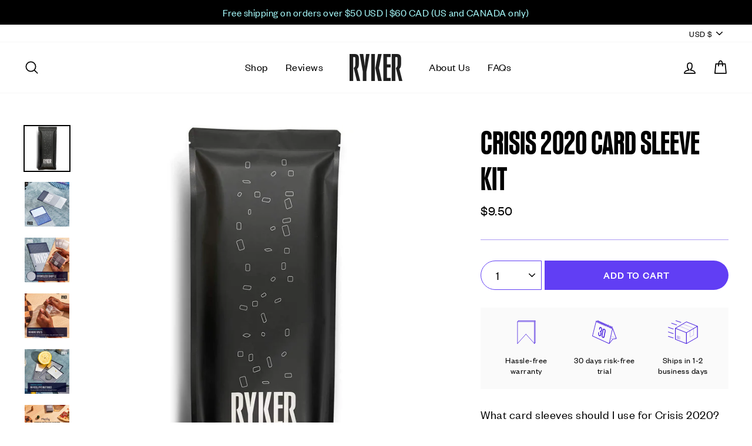

--- FILE ---
content_type: text/html; charset=utf-8
request_url: https://www.rykergames.com/products/crisis-2020-card-sleeve-kit
body_size: 47689
content:
<!doctype html>
<html class="no-js" lang="en" dir="ltr">
<head>
  <meta name="google-site-verification" content="xFsKLtscFtrYUV3RiCQXLrYKCjxrCGDxt51MyYRmL3U" />
  <meta name="google-site-verification" content="gQfLfYdtnDlexFv1rz9_s4YOPtG8QdrJluBiyW6s_WA" />
  <meta charset="utf-8">
  <meta http-equiv="X-UA-Compatible" content="IE=edge,chrome=1">
  <meta name="viewport" content="width=device-width,initial-scale=1">
  <meta name="theme-color" content="#613ef4">
  <link rel="canonical" href="https://www.rykergames.com/products/crisis-2020-card-sleeve-kit">
  <link rel="preconnect" href="https://cdn.shopify.com">
  <link rel="preconnect" href="https://fonts.shopifycdn.com">
  <link rel="dns-prefetch" href="https://productreviews.shopifycdn.com">
  <link rel="dns-prefetch" href="https://ajax.googleapis.com">
  <link rel="dns-prefetch" href="https://maps.googleapis.com">
  <link rel="dns-prefetch" href="https://maps.gstatic.com"><link rel="shortcut icon" href="//www.rykergames.com/cdn/shop/files/Favicon_1_32x32.png?v=1630636203" type="image/png" /><title>Ryker | Crisis 2020 Card Sleeve Kit
&ndash; Ryker Games
</title>
<meta name="description" content="Premium Card Sleeve Kit for Crisis 2020. No more guess work. No more over buying sleeves. Everything you need to protect your board game."><meta property="og:site_name" content="Ryker Games">
  <meta property="og:url" content="https://www.rykergames.com/products/crisis-2020-card-sleeve-kit">
  <meta property="og:title" content="Crisis 2020 Card Sleeve Kit">
  <meta property="og:type" content="product">
  <meta property="og:description" content="Premium Card Sleeve Kit for Crisis 2020. No more guess work. No more over buying sleeves. Everything you need to protect your board game."><meta property="og:image" content="http://www.rykergames.com/cdn/shop/products/Ryker_Board_Game_Kit_0410c945-e450-4ca9-b632-a68d99b02a93_1200x1200.jpg?v=1631339098"><meta property="og:image" content="http://www.rykergames.com/cdn/shop/products/ryker-card-sleeves-main-1000x1000_min_4a86f3a5-f0bd-44ca-a543-06974a034383_1200x1200.jpg?v=1652588322"><meta property="og:image" content="http://www.rykergames.com/cdn/shop/products/ryker-card-sleeves-effortless-shuffle-1000x1000_min_1084ebbd-08dc-4d03-968c-9d599f2e9f9a_1200x1200.jpg?v=1652588322">
  <meta property="og:image:secure_url" content="https://www.rykergames.com/cdn/shop/products/Ryker_Board_Game_Kit_0410c945-e450-4ca9-b632-a68d99b02a93_1200x1200.jpg?v=1631339098"><meta property="og:image:secure_url" content="https://www.rykergames.com/cdn/shop/products/ryker-card-sleeves-main-1000x1000_min_4a86f3a5-f0bd-44ca-a543-06974a034383_1200x1200.jpg?v=1652588322"><meta property="og:image:secure_url" content="https://www.rykergames.com/cdn/shop/products/ryker-card-sleeves-effortless-shuffle-1000x1000_min_1084ebbd-08dc-4d03-968c-9d599f2e9f9a_1200x1200.jpg?v=1652588322">
  <meta name="twitter:site" content="@RykerGames">
  <meta name="twitter:card" content="summary_large_image">
  <meta name="twitter:title" content="Crisis 2020 Card Sleeve Kit">
  <meta name="twitter:description" content="Premium Card Sleeve Kit for Crisis 2020. No more guess work. No more over buying sleeves. Everything you need to protect your board game.">
<style data-shopify>@font-face {
  font-family: "Work Sans";
  font-weight: 700;
  font-style: normal;
  font-display: swap;
  src: url("//www.rykergames.com/cdn/fonts/work_sans/worksans_n7.e2cf5bd8f2c7e9d30c030f9ea8eafc69f5a92f7b.woff2") format("woff2"),
       url("//www.rykergames.com/cdn/fonts/work_sans/worksans_n7.20f1c80359e7f7b4327b81543e1acb5c32cd03cd.woff") format("woff");
}

  @font-face {
  font-family: "Work Sans";
  font-weight: 400;
  font-style: normal;
  font-display: swap;
  src: url("//www.rykergames.com/cdn/fonts/work_sans/worksans_n4.b7973b3d07d0ace13de1b1bea9c45759cdbe12cf.woff2") format("woff2"),
       url("//www.rykergames.com/cdn/fonts/work_sans/worksans_n4.cf5ceb1e6d373a9505e637c1aff0a71d0959556d.woff") format("woff");
}


  @font-face {
  font-family: "Work Sans";
  font-weight: 600;
  font-style: normal;
  font-display: swap;
  src: url("//www.rykergames.com/cdn/fonts/work_sans/worksans_n6.75811c3bd5161ea6e3ceb2d48ca889388f9bd5fe.woff2") format("woff2"),
       url("//www.rykergames.com/cdn/fonts/work_sans/worksans_n6.defcf26f28f3fa3df4555714d3f2e0f1217d7772.woff") format("woff");
}

  @font-face {
  font-family: "Work Sans";
  font-weight: 400;
  font-style: italic;
  font-display: swap;
  src: url("//www.rykergames.com/cdn/fonts/work_sans/worksans_i4.16ff51e3e71fc1d09ff97b9ff9ccacbeeb384ec4.woff2") format("woff2"),
       url("//www.rykergames.com/cdn/fonts/work_sans/worksans_i4.ed4a1418cba5b7f04f79e4d5c8a5f1a6bd34f23b.woff") format("woff");
}

  @font-face {
  font-family: "Work Sans";
  font-weight: 600;
  font-style: italic;
  font-display: swap;
  src: url("//www.rykergames.com/cdn/fonts/work_sans/worksans_i6.78fba5461dc3c46449871ad9378fc3fd89177502.woff2") format("woff2"),
       url("//www.rykergames.com/cdn/fonts/work_sans/worksans_i6.e96d1853127697ea13d53cd7adc74309426a22a9.woff") format("woff");
}

</style><link href="//www.rykergames.com/cdn/shop/t/43/assets/theme.css?v=161003615904117653741752152665" rel="stylesheet" type="text/css" media="all" />
<style data-shopify>:root {--typeHeaderPrimary: 'Kommissar Condensed';--typeHeaderFallback: sans-serif;
    --typeHeaderSize: 60px;
    --typeHeaderWeight: 700;
    --typeHeaderLineHeight: 1.2;
    --typeHeaderSpacing: 0.04em;--typeBasePrimary:'Founders Grotesk';--typeBaseFallback:sans-serif;
    --typeBaseSize: 20px;
    --typeBaseWeight: 400;
    --typeBaseSpacing: 0.025em;
    --typeBaseLineHeight: 1.3;

    --typeCollectionTitle: 18px;

    --iconWeight: 4px;
    --iconLinecaps: round;

    
      --buttonRadius: 50px;
    

    --colorGridOverlayOpacity: 0.1;
  }</style><script>
    document.documentElement.className = document.documentElement.className.replace('no-js', 'js');

    window.theme = window.theme || {};
    theme.routes = {
      home: "/",
      cart: "/cart",
      cartAdd: "/cart/add.js",
      cartChange: "/cart/change"
    };
    theme.strings = {
      soldOut: "Sold Out",
      unavailable: "Unavailable",
      stockLabel: "Only [count] items in stock!",
      willNotShipUntil: "Will not ship until [date]",
      willBeInStockAfter: "Will be in stock after [date]",
      waitingForStock: "Inventory on the way",
      savePrice: "Save [saved_amount]",
      cartEmpty: "Your cart is currently empty.",
      cartTermsConfirmation: "You must agree with the terms and conditions of sales to check out"
    };
    theme.settings = {
      dynamicVariantsEnable: true,
      dynamicVariantType: "button",
      cartType: "drawer",
      moneyFormat: "\u003cspan class=money\u003e${{amount}}\u003c\/span\u003e",
      saveType: "dollar",
      recentlyViewedEnabled: false,
      predictiveSearch: true,
      predictiveSearchType: "product",
      inventoryThreshold: 10,
      quickView: false,
      themeName: 'Impulse',
      themeVersion: "3.6.2-1.3.0"
    };
  </script>

  <script>window.performance && window.performance.mark && window.performance.mark('shopify.content_for_header.start');</script><meta id="shopify-digital-wallet" name="shopify-digital-wallet" content="/3925934115/digital_wallets/dialog">
<meta name="shopify-checkout-api-token" content="585411f1345e9ee7d9a03b78d1266a73">
<meta id="in-context-paypal-metadata" data-shop-id="3925934115" data-venmo-supported="false" data-environment="production" data-locale="en_US" data-paypal-v4="true" data-currency="USD">
<link rel="alternate" type="application/json+oembed" href="https://www.rykergames.com/products/crisis-2020-card-sleeve-kit.oembed">
<script async="async" src="/checkouts/internal/preloads.js?locale=en-US"></script>
<link rel="preconnect" href="https://shop.app" crossorigin="anonymous">
<script async="async" src="https://shop.app/checkouts/internal/preloads.js?locale=en-US&shop_id=3925934115" crossorigin="anonymous"></script>
<script id="apple-pay-shop-capabilities" type="application/json">{"shopId":3925934115,"countryCode":"CA","currencyCode":"USD","merchantCapabilities":["supports3DS"],"merchantId":"gid:\/\/shopify\/Shop\/3925934115","merchantName":"Ryker Games","requiredBillingContactFields":["postalAddress","email"],"requiredShippingContactFields":["postalAddress","email"],"shippingType":"shipping","supportedNetworks":["visa","masterCard","amex","discover","jcb"],"total":{"type":"pending","label":"Ryker Games","amount":"1.00"},"shopifyPaymentsEnabled":true,"supportsSubscriptions":true}</script>
<script id="shopify-features" type="application/json">{"accessToken":"585411f1345e9ee7d9a03b78d1266a73","betas":["rich-media-storefront-analytics"],"domain":"www.rykergames.com","predictiveSearch":true,"shopId":3925934115,"locale":"en"}</script>
<script>var Shopify = Shopify || {};
Shopify.shop = "ryker-sleeves.myshopify.com";
Shopify.locale = "en";
Shopify.currency = {"active":"USD","rate":"1.0"};
Shopify.country = "US";
Shopify.theme = {"name":"Impulse 3.6.2-1.2.0 - Packing Slip Phase 1","id":147420512419,"schema_name":"Impulse","schema_version":"3.6.2-1.3.0","theme_store_id":null,"role":"main"};
Shopify.theme.handle = "null";
Shopify.theme.style = {"id":null,"handle":null};
Shopify.cdnHost = "www.rykergames.com/cdn";
Shopify.routes = Shopify.routes || {};
Shopify.routes.root = "/";</script>
<script type="module">!function(o){(o.Shopify=o.Shopify||{}).modules=!0}(window);</script>
<script>!function(o){function n(){var o=[];function n(){o.push(Array.prototype.slice.apply(arguments))}return n.q=o,n}var t=o.Shopify=o.Shopify||{};t.loadFeatures=n(),t.autoloadFeatures=n()}(window);</script>
<script>
  window.ShopifyPay = window.ShopifyPay || {};
  window.ShopifyPay.apiHost = "shop.app\/pay";
  window.ShopifyPay.redirectState = null;
</script>
<script id="shop-js-analytics" type="application/json">{"pageType":"product"}</script>
<script defer="defer" async type="module" src="//www.rykergames.com/cdn/shopifycloud/shop-js/modules/v2/client.init-shop-cart-sync_BdyHc3Nr.en.esm.js"></script>
<script defer="defer" async type="module" src="//www.rykergames.com/cdn/shopifycloud/shop-js/modules/v2/chunk.common_Daul8nwZ.esm.js"></script>
<script type="module">
  await import("//www.rykergames.com/cdn/shopifycloud/shop-js/modules/v2/client.init-shop-cart-sync_BdyHc3Nr.en.esm.js");
await import("//www.rykergames.com/cdn/shopifycloud/shop-js/modules/v2/chunk.common_Daul8nwZ.esm.js");

  window.Shopify.SignInWithShop?.initShopCartSync?.({"fedCMEnabled":true,"windoidEnabled":true});

</script>
<script>
  window.Shopify = window.Shopify || {};
  if (!window.Shopify.featureAssets) window.Shopify.featureAssets = {};
  window.Shopify.featureAssets['shop-js'] = {"shop-cart-sync":["modules/v2/client.shop-cart-sync_QYOiDySF.en.esm.js","modules/v2/chunk.common_Daul8nwZ.esm.js"],"init-fed-cm":["modules/v2/client.init-fed-cm_DchLp9rc.en.esm.js","modules/v2/chunk.common_Daul8nwZ.esm.js"],"shop-button":["modules/v2/client.shop-button_OV7bAJc5.en.esm.js","modules/v2/chunk.common_Daul8nwZ.esm.js"],"init-windoid":["modules/v2/client.init-windoid_DwxFKQ8e.en.esm.js","modules/v2/chunk.common_Daul8nwZ.esm.js"],"shop-cash-offers":["modules/v2/client.shop-cash-offers_DWtL6Bq3.en.esm.js","modules/v2/chunk.common_Daul8nwZ.esm.js","modules/v2/chunk.modal_CQq8HTM6.esm.js"],"shop-toast-manager":["modules/v2/client.shop-toast-manager_CX9r1SjA.en.esm.js","modules/v2/chunk.common_Daul8nwZ.esm.js"],"init-shop-email-lookup-coordinator":["modules/v2/client.init-shop-email-lookup-coordinator_UhKnw74l.en.esm.js","modules/v2/chunk.common_Daul8nwZ.esm.js"],"pay-button":["modules/v2/client.pay-button_DzxNnLDY.en.esm.js","modules/v2/chunk.common_Daul8nwZ.esm.js"],"avatar":["modules/v2/client.avatar_BTnouDA3.en.esm.js"],"init-shop-cart-sync":["modules/v2/client.init-shop-cart-sync_BdyHc3Nr.en.esm.js","modules/v2/chunk.common_Daul8nwZ.esm.js"],"shop-login-button":["modules/v2/client.shop-login-button_D8B466_1.en.esm.js","modules/v2/chunk.common_Daul8nwZ.esm.js","modules/v2/chunk.modal_CQq8HTM6.esm.js"],"init-customer-accounts-sign-up":["modules/v2/client.init-customer-accounts-sign-up_C8fpPm4i.en.esm.js","modules/v2/client.shop-login-button_D8B466_1.en.esm.js","modules/v2/chunk.common_Daul8nwZ.esm.js","modules/v2/chunk.modal_CQq8HTM6.esm.js"],"init-shop-for-new-customer-accounts":["modules/v2/client.init-shop-for-new-customer-accounts_CVTO0Ztu.en.esm.js","modules/v2/client.shop-login-button_D8B466_1.en.esm.js","modules/v2/chunk.common_Daul8nwZ.esm.js","modules/v2/chunk.modal_CQq8HTM6.esm.js"],"init-customer-accounts":["modules/v2/client.init-customer-accounts_dRgKMfrE.en.esm.js","modules/v2/client.shop-login-button_D8B466_1.en.esm.js","modules/v2/chunk.common_Daul8nwZ.esm.js","modules/v2/chunk.modal_CQq8HTM6.esm.js"],"shop-follow-button":["modules/v2/client.shop-follow-button_CkZpjEct.en.esm.js","modules/v2/chunk.common_Daul8nwZ.esm.js","modules/v2/chunk.modal_CQq8HTM6.esm.js"],"lead-capture":["modules/v2/client.lead-capture_BntHBhfp.en.esm.js","modules/v2/chunk.common_Daul8nwZ.esm.js","modules/v2/chunk.modal_CQq8HTM6.esm.js"],"checkout-modal":["modules/v2/client.checkout-modal_CfxcYbTm.en.esm.js","modules/v2/chunk.common_Daul8nwZ.esm.js","modules/v2/chunk.modal_CQq8HTM6.esm.js"],"shop-login":["modules/v2/client.shop-login_Da4GZ2H6.en.esm.js","modules/v2/chunk.common_Daul8nwZ.esm.js","modules/v2/chunk.modal_CQq8HTM6.esm.js"],"payment-terms":["modules/v2/client.payment-terms_MV4M3zvL.en.esm.js","modules/v2/chunk.common_Daul8nwZ.esm.js","modules/v2/chunk.modal_CQq8HTM6.esm.js"]};
</script>
<script>(function() {
  var isLoaded = false;
  function asyncLoad() {
    if (isLoaded) return;
    isLoaded = true;
    var urls = ["https:\/\/loox.io\/widget\/4kl0Bli0q2\/loox.1657123117333.js?shop=ryker-sleeves.myshopify.com","https:\/\/cdn.nfcube.com\/instafeed-1df62684c81c11b9ecf65d020e257308.js?shop=ryker-sleeves.myshopify.com","https:\/\/static.klaviyo.com\/onsite\/js\/XMCbhe\/klaviyo.js?company_id=XMCbhe\u0026shop=ryker-sleeves.myshopify.com"];
    for (var i = 0; i < urls.length; i++) {
      var s = document.createElement('script');
      s.type = 'text/javascript';
      s.async = true;
      s.src = urls[i];
      var x = document.getElementsByTagName('script')[0];
      x.parentNode.insertBefore(s, x);
    }
  };
  if(window.attachEvent) {
    window.attachEvent('onload', asyncLoad);
  } else {
    window.addEventListener('load', asyncLoad, false);
  }
})();</script>
<script id="__st">var __st={"a":3925934115,"offset":-18000,"reqid":"03ec89d7-97f6-48f0-8ee7-9f5ef5ad3cf4-1769004962","pageurl":"www.rykergames.com\/products\/crisis-2020-card-sleeve-kit","u":"c986ee5ef233","p":"product","rtyp":"product","rid":7255105044643};</script>
<script>window.ShopifyPaypalV4VisibilityTracking = true;</script>
<script id="captcha-bootstrap">!function(){'use strict';const t='contact',e='account',n='new_comment',o=[[t,t],['blogs',n],['comments',n],[t,'customer']],c=[[e,'customer_login'],[e,'guest_login'],[e,'recover_customer_password'],[e,'create_customer']],r=t=>t.map((([t,e])=>`form[action*='/${t}']:not([data-nocaptcha='true']) input[name='form_type'][value='${e}']`)).join(','),a=t=>()=>t?[...document.querySelectorAll(t)].map((t=>t.form)):[];function s(){const t=[...o],e=r(t);return a(e)}const i='password',u='form_key',d=['recaptcha-v3-token','g-recaptcha-response','h-captcha-response',i],f=()=>{try{return window.sessionStorage}catch{return}},m='__shopify_v',_=t=>t.elements[u];function p(t,e,n=!1){try{const o=window.sessionStorage,c=JSON.parse(o.getItem(e)),{data:r}=function(t){const{data:e,action:n}=t;return t[m]||n?{data:e,action:n}:{data:t,action:n}}(c);for(const[e,n]of Object.entries(r))t.elements[e]&&(t.elements[e].value=n);n&&o.removeItem(e)}catch(o){console.error('form repopulation failed',{error:o})}}const l='form_type',E='cptcha';function T(t){t.dataset[E]=!0}const w=window,h=w.document,L='Shopify',v='ce_forms',y='captcha';let A=!1;((t,e)=>{const n=(g='f06e6c50-85a8-45c8-87d0-21a2b65856fe',I='https://cdn.shopify.com/shopifycloud/storefront-forms-hcaptcha/ce_storefront_forms_captcha_hcaptcha.v1.5.2.iife.js',D={infoText:'Protected by hCaptcha',privacyText:'Privacy',termsText:'Terms'},(t,e,n)=>{const o=w[L][v],c=o.bindForm;if(c)return c(t,g,e,D).then(n);var r;o.q.push([[t,g,e,D],n]),r=I,A||(h.body.append(Object.assign(h.createElement('script'),{id:'captcha-provider',async:!0,src:r})),A=!0)});var g,I,D;w[L]=w[L]||{},w[L][v]=w[L][v]||{},w[L][v].q=[],w[L][y]=w[L][y]||{},w[L][y].protect=function(t,e){n(t,void 0,e),T(t)},Object.freeze(w[L][y]),function(t,e,n,w,h,L){const[v,y,A,g]=function(t,e,n){const i=e?o:[],u=t?c:[],d=[...i,...u],f=r(d),m=r(i),_=r(d.filter((([t,e])=>n.includes(e))));return[a(f),a(m),a(_),s()]}(w,h,L),I=t=>{const e=t.target;return e instanceof HTMLFormElement?e:e&&e.form},D=t=>v().includes(t);t.addEventListener('submit',(t=>{const e=I(t);if(!e)return;const n=D(e)&&!e.dataset.hcaptchaBound&&!e.dataset.recaptchaBound,o=_(e),c=g().includes(e)&&(!o||!o.value);(n||c)&&t.preventDefault(),c&&!n&&(function(t){try{if(!f())return;!function(t){const e=f();if(!e)return;const n=_(t);if(!n)return;const o=n.value;o&&e.removeItem(o)}(t);const e=Array.from(Array(32),(()=>Math.random().toString(36)[2])).join('');!function(t,e){_(t)||t.append(Object.assign(document.createElement('input'),{type:'hidden',name:u})),t.elements[u].value=e}(t,e),function(t,e){const n=f();if(!n)return;const o=[...t.querySelectorAll(`input[type='${i}']`)].map((({name:t})=>t)),c=[...d,...o],r={};for(const[a,s]of new FormData(t).entries())c.includes(a)||(r[a]=s);n.setItem(e,JSON.stringify({[m]:1,action:t.action,data:r}))}(t,e)}catch(e){console.error('failed to persist form',e)}}(e),e.submit())}));const S=(t,e)=>{t&&!t.dataset[E]&&(n(t,e.some((e=>e===t))),T(t))};for(const o of['focusin','change'])t.addEventListener(o,(t=>{const e=I(t);D(e)&&S(e,y())}));const B=e.get('form_key'),M=e.get(l),P=B&&M;t.addEventListener('DOMContentLoaded',(()=>{const t=y();if(P)for(const e of t)e.elements[l].value===M&&p(e,B);[...new Set([...A(),...v().filter((t=>'true'===t.dataset.shopifyCaptcha))])].forEach((e=>S(e,t)))}))}(h,new URLSearchParams(w.location.search),n,t,e,['guest_login'])})(!0,!0)}();</script>
<script integrity="sha256-4kQ18oKyAcykRKYeNunJcIwy7WH5gtpwJnB7kiuLZ1E=" data-source-attribution="shopify.loadfeatures" defer="defer" src="//www.rykergames.com/cdn/shopifycloud/storefront/assets/storefront/load_feature-a0a9edcb.js" crossorigin="anonymous"></script>
<script crossorigin="anonymous" defer="defer" src="//www.rykergames.com/cdn/shopifycloud/storefront/assets/shopify_pay/storefront-65b4c6d7.js?v=20250812"></script>
<script data-source-attribution="shopify.dynamic_checkout.dynamic.init">var Shopify=Shopify||{};Shopify.PaymentButton=Shopify.PaymentButton||{isStorefrontPortableWallets:!0,init:function(){window.Shopify.PaymentButton.init=function(){};var t=document.createElement("script");t.src="https://www.rykergames.com/cdn/shopifycloud/portable-wallets/latest/portable-wallets.en.js",t.type="module",document.head.appendChild(t)}};
</script>
<script data-source-attribution="shopify.dynamic_checkout.buyer_consent">
  function portableWalletsHideBuyerConsent(e){var t=document.getElementById("shopify-buyer-consent"),n=document.getElementById("shopify-subscription-policy-button");t&&n&&(t.classList.add("hidden"),t.setAttribute("aria-hidden","true"),n.removeEventListener("click",e))}function portableWalletsShowBuyerConsent(e){var t=document.getElementById("shopify-buyer-consent"),n=document.getElementById("shopify-subscription-policy-button");t&&n&&(t.classList.remove("hidden"),t.removeAttribute("aria-hidden"),n.addEventListener("click",e))}window.Shopify?.PaymentButton&&(window.Shopify.PaymentButton.hideBuyerConsent=portableWalletsHideBuyerConsent,window.Shopify.PaymentButton.showBuyerConsent=portableWalletsShowBuyerConsent);
</script>
<script data-source-attribution="shopify.dynamic_checkout.cart.bootstrap">document.addEventListener("DOMContentLoaded",(function(){function t(){return document.querySelector("shopify-accelerated-checkout-cart, shopify-accelerated-checkout")}if(t())Shopify.PaymentButton.init();else{new MutationObserver((function(e,n){t()&&(Shopify.PaymentButton.init(),n.disconnect())})).observe(document.body,{childList:!0,subtree:!0})}}));
</script>
<link id="shopify-accelerated-checkout-styles" rel="stylesheet" media="screen" href="https://www.rykergames.com/cdn/shopifycloud/portable-wallets/latest/accelerated-checkout-backwards-compat.css" crossorigin="anonymous">
<style id="shopify-accelerated-checkout-cart">
        #shopify-buyer-consent {
  margin-top: 1em;
  display: inline-block;
  width: 100%;
}

#shopify-buyer-consent.hidden {
  display: none;
}

#shopify-subscription-policy-button {
  background: none;
  border: none;
  padding: 0;
  text-decoration: underline;
  font-size: inherit;
  cursor: pointer;
}

#shopify-subscription-policy-button::before {
  box-shadow: none;
}

      </style>

<script>window.performance && window.performance.mark && window.performance.mark('shopify.content_for_header.end');</script>

  <script src="//www.rykergames.com/cdn/shop/t/43/assets/vendor-scripts-v7.js" defer="defer"></script><link rel="preload" as="style" href="//www.rykergames.com/cdn/shop/t/43/assets/currency-flags.css" onload="this.onload=null;this.rel='stylesheet'">
    <link rel="stylesheet" href="//www.rykergames.com/cdn/shop/t/43/assets/currency-flags.css"><script src="//www.rykergames.com/cdn/shop/t/43/assets/theme.js?v=131894542284633197351752152487" defer="defer"></script>
<script>window.__pagefly_analytics_settings__={"acceptTracking":false};</script>
 
	<script>var loox_global_hash = '1768961429065';</script><style>.loox-reviews-default { max-width: 1200px; margin: 0 auto; }.loox-rating .loox-icon { color:#613ef4; }
:root { --lxs-rating-icon-color: #613ef4; }</style>



<script type="text/javascript">
var _learnq = _learnq || [];
	document.getElementById("AddToCartButton-1525295772132-1768784298019").addEventListener('click',function (){
 		_learnq.push(['track', 'Added to Cart', item]);
	});</script>
  
  
  


<!-- BEGIN app block: shopify://apps/klaviyo-email-marketing-sms/blocks/klaviyo-onsite-embed/2632fe16-c075-4321-a88b-50b567f42507 -->















  <script>
    window.klaviyoReviewsProductDesignMode = false
  </script>







<!-- END app block --><!-- BEGIN app block: shopify://apps/pagefly-page-builder/blocks/app-embed/83e179f7-59a0-4589-8c66-c0dddf959200 -->

<!-- BEGIN app snippet: pagefly-cro-ab-testing-main -->







<script>
  ;(function () {
    const url = new URL(window.location)
    const viewParam = url.searchParams.get('view')
    if (viewParam && viewParam.includes('variant-pf-')) {
      url.searchParams.set('pf_v', viewParam)
      url.searchParams.delete('view')
      window.history.replaceState({}, '', url)
    }
  })()
</script>



<script type='module'>
  
  window.PAGEFLY_CRO = window.PAGEFLY_CRO || {}

  window.PAGEFLY_CRO['data_debug'] = {
    original_template_suffix: "all_products",
    allow_ab_test: false,
    ab_test_start_time: 0,
    ab_test_end_time: 0,
    today_date_time: 1769004962000,
  }
  window.PAGEFLY_CRO['GA4'] = { enabled: false}
</script>

<!-- END app snippet -->








  <script src='https://cdn.shopify.com/extensions/019bb4f9-aed6-78a3-be91-e9d44663e6bf/pagefly-page-builder-215/assets/pagefly-helper.js' defer='defer'></script>

  <script src='https://cdn.shopify.com/extensions/019bb4f9-aed6-78a3-be91-e9d44663e6bf/pagefly-page-builder-215/assets/pagefly-general-helper.js' defer='defer'></script>

  <script src='https://cdn.shopify.com/extensions/019bb4f9-aed6-78a3-be91-e9d44663e6bf/pagefly-page-builder-215/assets/pagefly-snap-slider.js' defer='defer'></script>

  <script src='https://cdn.shopify.com/extensions/019bb4f9-aed6-78a3-be91-e9d44663e6bf/pagefly-page-builder-215/assets/pagefly-slideshow-v3.js' defer='defer'></script>

  <script src='https://cdn.shopify.com/extensions/019bb4f9-aed6-78a3-be91-e9d44663e6bf/pagefly-page-builder-215/assets/pagefly-slideshow-v4.js' defer='defer'></script>

  <script src='https://cdn.shopify.com/extensions/019bb4f9-aed6-78a3-be91-e9d44663e6bf/pagefly-page-builder-215/assets/pagefly-glider.js' defer='defer'></script>

  <script src='https://cdn.shopify.com/extensions/019bb4f9-aed6-78a3-be91-e9d44663e6bf/pagefly-page-builder-215/assets/pagefly-slideshow-v1-v2.js' defer='defer'></script>

  <script src='https://cdn.shopify.com/extensions/019bb4f9-aed6-78a3-be91-e9d44663e6bf/pagefly-page-builder-215/assets/pagefly-product-media.js' defer='defer'></script>

  <script src='https://cdn.shopify.com/extensions/019bb4f9-aed6-78a3-be91-e9d44663e6bf/pagefly-page-builder-215/assets/pagefly-product.js' defer='defer'></script>


<script id='pagefly-helper-data' type='application/json'>
  {
    "page_optimization": {
      "assets_prefetching": false
    },
    "elements_asset_mapper": {
      "Accordion": "https://cdn.shopify.com/extensions/019bb4f9-aed6-78a3-be91-e9d44663e6bf/pagefly-page-builder-215/assets/pagefly-accordion.js",
      "Accordion3": "https://cdn.shopify.com/extensions/019bb4f9-aed6-78a3-be91-e9d44663e6bf/pagefly-page-builder-215/assets/pagefly-accordion3.js",
      "CountDown": "https://cdn.shopify.com/extensions/019bb4f9-aed6-78a3-be91-e9d44663e6bf/pagefly-page-builder-215/assets/pagefly-countdown.js",
      "GMap1": "https://cdn.shopify.com/extensions/019bb4f9-aed6-78a3-be91-e9d44663e6bf/pagefly-page-builder-215/assets/pagefly-gmap.js",
      "GMap2": "https://cdn.shopify.com/extensions/019bb4f9-aed6-78a3-be91-e9d44663e6bf/pagefly-page-builder-215/assets/pagefly-gmap.js",
      "GMapBasicV2": "https://cdn.shopify.com/extensions/019bb4f9-aed6-78a3-be91-e9d44663e6bf/pagefly-page-builder-215/assets/pagefly-gmap.js",
      "GMapAdvancedV2": "https://cdn.shopify.com/extensions/019bb4f9-aed6-78a3-be91-e9d44663e6bf/pagefly-page-builder-215/assets/pagefly-gmap.js",
      "HTML.Video": "https://cdn.shopify.com/extensions/019bb4f9-aed6-78a3-be91-e9d44663e6bf/pagefly-page-builder-215/assets/pagefly-htmlvideo.js",
      "HTML.Video2": "https://cdn.shopify.com/extensions/019bb4f9-aed6-78a3-be91-e9d44663e6bf/pagefly-page-builder-215/assets/pagefly-htmlvideo2.js",
      "HTML.Video3": "https://cdn.shopify.com/extensions/019bb4f9-aed6-78a3-be91-e9d44663e6bf/pagefly-page-builder-215/assets/pagefly-htmlvideo2.js",
      "BackgroundVideo": "https://cdn.shopify.com/extensions/019bb4f9-aed6-78a3-be91-e9d44663e6bf/pagefly-page-builder-215/assets/pagefly-htmlvideo2.js",
      "Instagram": "https://cdn.shopify.com/extensions/019bb4f9-aed6-78a3-be91-e9d44663e6bf/pagefly-page-builder-215/assets/pagefly-instagram.js",
      "Instagram2": "https://cdn.shopify.com/extensions/019bb4f9-aed6-78a3-be91-e9d44663e6bf/pagefly-page-builder-215/assets/pagefly-instagram.js",
      "Insta3": "https://cdn.shopify.com/extensions/019bb4f9-aed6-78a3-be91-e9d44663e6bf/pagefly-page-builder-215/assets/pagefly-instagram3.js",
      "Tabs": "https://cdn.shopify.com/extensions/019bb4f9-aed6-78a3-be91-e9d44663e6bf/pagefly-page-builder-215/assets/pagefly-tab.js",
      "Tabs3": "https://cdn.shopify.com/extensions/019bb4f9-aed6-78a3-be91-e9d44663e6bf/pagefly-page-builder-215/assets/pagefly-tab3.js",
      "ProductBox": "https://cdn.shopify.com/extensions/019bb4f9-aed6-78a3-be91-e9d44663e6bf/pagefly-page-builder-215/assets/pagefly-cart.js",
      "FBPageBox2": "https://cdn.shopify.com/extensions/019bb4f9-aed6-78a3-be91-e9d44663e6bf/pagefly-page-builder-215/assets/pagefly-facebook.js",
      "FBLikeButton2": "https://cdn.shopify.com/extensions/019bb4f9-aed6-78a3-be91-e9d44663e6bf/pagefly-page-builder-215/assets/pagefly-facebook.js",
      "TwitterFeed2": "https://cdn.shopify.com/extensions/019bb4f9-aed6-78a3-be91-e9d44663e6bf/pagefly-page-builder-215/assets/pagefly-twitter.js",
      "Paragraph4": "https://cdn.shopify.com/extensions/019bb4f9-aed6-78a3-be91-e9d44663e6bf/pagefly-page-builder-215/assets/pagefly-paragraph4.js",

      "AliReviews": "https://cdn.shopify.com/extensions/019bb4f9-aed6-78a3-be91-e9d44663e6bf/pagefly-page-builder-215/assets/pagefly-3rd-elements.js",
      "BackInStock": "https://cdn.shopify.com/extensions/019bb4f9-aed6-78a3-be91-e9d44663e6bf/pagefly-page-builder-215/assets/pagefly-3rd-elements.js",
      "GloboBackInStock": "https://cdn.shopify.com/extensions/019bb4f9-aed6-78a3-be91-e9d44663e6bf/pagefly-page-builder-215/assets/pagefly-3rd-elements.js",
      "GrowaveWishlist": "https://cdn.shopify.com/extensions/019bb4f9-aed6-78a3-be91-e9d44663e6bf/pagefly-page-builder-215/assets/pagefly-3rd-elements.js",
      "InfiniteOptionsShopPad": "https://cdn.shopify.com/extensions/019bb4f9-aed6-78a3-be91-e9d44663e6bf/pagefly-page-builder-215/assets/pagefly-3rd-elements.js",
      "InkybayProductPersonalizer": "https://cdn.shopify.com/extensions/019bb4f9-aed6-78a3-be91-e9d44663e6bf/pagefly-page-builder-215/assets/pagefly-3rd-elements.js",
      "LimeSpot": "https://cdn.shopify.com/extensions/019bb4f9-aed6-78a3-be91-e9d44663e6bf/pagefly-page-builder-215/assets/pagefly-3rd-elements.js",
      "Loox": "https://cdn.shopify.com/extensions/019bb4f9-aed6-78a3-be91-e9d44663e6bf/pagefly-page-builder-215/assets/pagefly-3rd-elements.js",
      "Opinew": "https://cdn.shopify.com/extensions/019bb4f9-aed6-78a3-be91-e9d44663e6bf/pagefly-page-builder-215/assets/pagefly-3rd-elements.js",
      "Powr": "https://cdn.shopify.com/extensions/019bb4f9-aed6-78a3-be91-e9d44663e6bf/pagefly-page-builder-215/assets/pagefly-3rd-elements.js",
      "ProductReviews": "https://cdn.shopify.com/extensions/019bb4f9-aed6-78a3-be91-e9d44663e6bf/pagefly-page-builder-215/assets/pagefly-3rd-elements.js",
      "PushOwl": "https://cdn.shopify.com/extensions/019bb4f9-aed6-78a3-be91-e9d44663e6bf/pagefly-page-builder-215/assets/pagefly-3rd-elements.js",
      "ReCharge": "https://cdn.shopify.com/extensions/019bb4f9-aed6-78a3-be91-e9d44663e6bf/pagefly-page-builder-215/assets/pagefly-3rd-elements.js",
      "Rivyo": "https://cdn.shopify.com/extensions/019bb4f9-aed6-78a3-be91-e9d44663e6bf/pagefly-page-builder-215/assets/pagefly-3rd-elements.js",
      "TrackingMore": "https://cdn.shopify.com/extensions/019bb4f9-aed6-78a3-be91-e9d44663e6bf/pagefly-page-builder-215/assets/pagefly-3rd-elements.js",
      "Vitals": "https://cdn.shopify.com/extensions/019bb4f9-aed6-78a3-be91-e9d44663e6bf/pagefly-page-builder-215/assets/pagefly-3rd-elements.js",
      "Wiser": "https://cdn.shopify.com/extensions/019bb4f9-aed6-78a3-be91-e9d44663e6bf/pagefly-page-builder-215/assets/pagefly-3rd-elements.js"
    },
    "custom_elements_mapper": {
      "pf-click-action-element": "https://cdn.shopify.com/extensions/019bb4f9-aed6-78a3-be91-e9d44663e6bf/pagefly-page-builder-215/assets/pagefly-click-action-element.js",
      "pf-dialog-element": "https://cdn.shopify.com/extensions/019bb4f9-aed6-78a3-be91-e9d44663e6bf/pagefly-page-builder-215/assets/pagefly-dialog-element.js"
    }
  }
</script>


<!-- END app block --><link href="https://monorail-edge.shopifysvc.com" rel="dns-prefetch">
<script>(function(){if ("sendBeacon" in navigator && "performance" in window) {try {var session_token_from_headers = performance.getEntriesByType('navigation')[0].serverTiming.find(x => x.name == '_s').description;} catch {var session_token_from_headers = undefined;}var session_cookie_matches = document.cookie.match(/_shopify_s=([^;]*)/);var session_token_from_cookie = session_cookie_matches && session_cookie_matches.length === 2 ? session_cookie_matches[1] : "";var session_token = session_token_from_headers || session_token_from_cookie || "";function handle_abandonment_event(e) {var entries = performance.getEntries().filter(function(entry) {return /monorail-edge.shopifysvc.com/.test(entry.name);});if (!window.abandonment_tracked && entries.length === 0) {window.abandonment_tracked = true;var currentMs = Date.now();var navigation_start = performance.timing.navigationStart;var payload = {shop_id: 3925934115,url: window.location.href,navigation_start,duration: currentMs - navigation_start,session_token,page_type: "product"};window.navigator.sendBeacon("https://monorail-edge.shopifysvc.com/v1/produce", JSON.stringify({schema_id: "online_store_buyer_site_abandonment/1.1",payload: payload,metadata: {event_created_at_ms: currentMs,event_sent_at_ms: currentMs}}));}}window.addEventListener('pagehide', handle_abandonment_event);}}());</script>
<script id="web-pixels-manager-setup">(function e(e,d,r,n,o){if(void 0===o&&(o={}),!Boolean(null===(a=null===(i=window.Shopify)||void 0===i?void 0:i.analytics)||void 0===a?void 0:a.replayQueue)){var i,a;window.Shopify=window.Shopify||{};var t=window.Shopify;t.analytics=t.analytics||{};var s=t.analytics;s.replayQueue=[],s.publish=function(e,d,r){return s.replayQueue.push([e,d,r]),!0};try{self.performance.mark("wpm:start")}catch(e){}var l=function(){var e={modern:/Edge?\/(1{2}[4-9]|1[2-9]\d|[2-9]\d{2}|\d{4,})\.\d+(\.\d+|)|Firefox\/(1{2}[4-9]|1[2-9]\d|[2-9]\d{2}|\d{4,})\.\d+(\.\d+|)|Chrom(ium|e)\/(9{2}|\d{3,})\.\d+(\.\d+|)|(Maci|X1{2}).+ Version\/(15\.\d+|(1[6-9]|[2-9]\d|\d{3,})\.\d+)([,.]\d+|)( \(\w+\)|)( Mobile\/\w+|) Safari\/|Chrome.+OPR\/(9{2}|\d{3,})\.\d+\.\d+|(CPU[ +]OS|iPhone[ +]OS|CPU[ +]iPhone|CPU IPhone OS|CPU iPad OS)[ +]+(15[._]\d+|(1[6-9]|[2-9]\d|\d{3,})[._]\d+)([._]\d+|)|Android:?[ /-](13[3-9]|1[4-9]\d|[2-9]\d{2}|\d{4,})(\.\d+|)(\.\d+|)|Android.+Firefox\/(13[5-9]|1[4-9]\d|[2-9]\d{2}|\d{4,})\.\d+(\.\d+|)|Android.+Chrom(ium|e)\/(13[3-9]|1[4-9]\d|[2-9]\d{2}|\d{4,})\.\d+(\.\d+|)|SamsungBrowser\/([2-9]\d|\d{3,})\.\d+/,legacy:/Edge?\/(1[6-9]|[2-9]\d|\d{3,})\.\d+(\.\d+|)|Firefox\/(5[4-9]|[6-9]\d|\d{3,})\.\d+(\.\d+|)|Chrom(ium|e)\/(5[1-9]|[6-9]\d|\d{3,})\.\d+(\.\d+|)([\d.]+$|.*Safari\/(?![\d.]+ Edge\/[\d.]+$))|(Maci|X1{2}).+ Version\/(10\.\d+|(1[1-9]|[2-9]\d|\d{3,})\.\d+)([,.]\d+|)( \(\w+\)|)( Mobile\/\w+|) Safari\/|Chrome.+OPR\/(3[89]|[4-9]\d|\d{3,})\.\d+\.\d+|(CPU[ +]OS|iPhone[ +]OS|CPU[ +]iPhone|CPU IPhone OS|CPU iPad OS)[ +]+(10[._]\d+|(1[1-9]|[2-9]\d|\d{3,})[._]\d+)([._]\d+|)|Android:?[ /-](13[3-9]|1[4-9]\d|[2-9]\d{2}|\d{4,})(\.\d+|)(\.\d+|)|Mobile Safari.+OPR\/([89]\d|\d{3,})\.\d+\.\d+|Android.+Firefox\/(13[5-9]|1[4-9]\d|[2-9]\d{2}|\d{4,})\.\d+(\.\d+|)|Android.+Chrom(ium|e)\/(13[3-9]|1[4-9]\d|[2-9]\d{2}|\d{4,})\.\d+(\.\d+|)|Android.+(UC? ?Browser|UCWEB|U3)[ /]?(15\.([5-9]|\d{2,})|(1[6-9]|[2-9]\d|\d{3,})\.\d+)\.\d+|SamsungBrowser\/(5\.\d+|([6-9]|\d{2,})\.\d+)|Android.+MQ{2}Browser\/(14(\.(9|\d{2,})|)|(1[5-9]|[2-9]\d|\d{3,})(\.\d+|))(\.\d+|)|K[Aa][Ii]OS\/(3\.\d+|([4-9]|\d{2,})\.\d+)(\.\d+|)/},d=e.modern,r=e.legacy,n=navigator.userAgent;return n.match(d)?"modern":n.match(r)?"legacy":"unknown"}(),u="modern"===l?"modern":"legacy",c=(null!=n?n:{modern:"",legacy:""})[u],f=function(e){return[e.baseUrl,"/wpm","/b",e.hashVersion,"modern"===e.buildTarget?"m":"l",".js"].join("")}({baseUrl:d,hashVersion:r,buildTarget:u}),m=function(e){var d=e.version,r=e.bundleTarget,n=e.surface,o=e.pageUrl,i=e.monorailEndpoint;return{emit:function(e){var a=e.status,t=e.errorMsg,s=(new Date).getTime(),l=JSON.stringify({metadata:{event_sent_at_ms:s},events:[{schema_id:"web_pixels_manager_load/3.1",payload:{version:d,bundle_target:r,page_url:o,status:a,surface:n,error_msg:t},metadata:{event_created_at_ms:s}}]});if(!i)return console&&console.warn&&console.warn("[Web Pixels Manager] No Monorail endpoint provided, skipping logging."),!1;try{return self.navigator.sendBeacon.bind(self.navigator)(i,l)}catch(e){}var u=new XMLHttpRequest;try{return u.open("POST",i,!0),u.setRequestHeader("Content-Type","text/plain"),u.send(l),!0}catch(e){return console&&console.warn&&console.warn("[Web Pixels Manager] Got an unhandled error while logging to Monorail."),!1}}}}({version:r,bundleTarget:l,surface:e.surface,pageUrl:self.location.href,monorailEndpoint:e.monorailEndpoint});try{o.browserTarget=l,function(e){var d=e.src,r=e.async,n=void 0===r||r,o=e.onload,i=e.onerror,a=e.sri,t=e.scriptDataAttributes,s=void 0===t?{}:t,l=document.createElement("script"),u=document.querySelector("head"),c=document.querySelector("body");if(l.async=n,l.src=d,a&&(l.integrity=a,l.crossOrigin="anonymous"),s)for(var f in s)if(Object.prototype.hasOwnProperty.call(s,f))try{l.dataset[f]=s[f]}catch(e){}if(o&&l.addEventListener("load",o),i&&l.addEventListener("error",i),u)u.appendChild(l);else{if(!c)throw new Error("Did not find a head or body element to append the script");c.appendChild(l)}}({src:f,async:!0,onload:function(){if(!function(){var e,d;return Boolean(null===(d=null===(e=window.Shopify)||void 0===e?void 0:e.analytics)||void 0===d?void 0:d.initialized)}()){var d=window.webPixelsManager.init(e)||void 0;if(d){var r=window.Shopify.analytics;r.replayQueue.forEach((function(e){var r=e[0],n=e[1],o=e[2];d.publishCustomEvent(r,n,o)})),r.replayQueue=[],r.publish=d.publishCustomEvent,r.visitor=d.visitor,r.initialized=!0}}},onerror:function(){return m.emit({status:"failed",errorMsg:"".concat(f," has failed to load")})},sri:function(e){var d=/^sha384-[A-Za-z0-9+/=]+$/;return"string"==typeof e&&d.test(e)}(c)?c:"",scriptDataAttributes:o}),m.emit({status:"loading"})}catch(e){m.emit({status:"failed",errorMsg:(null==e?void 0:e.message)||"Unknown error"})}}})({shopId: 3925934115,storefrontBaseUrl: "https://www.rykergames.com",extensionsBaseUrl: "https://extensions.shopifycdn.com/cdn/shopifycloud/web-pixels-manager",monorailEndpoint: "https://monorail-edge.shopifysvc.com/unstable/produce_batch",surface: "storefront-renderer",enabledBetaFlags: ["2dca8a86"],webPixelsConfigList: [{"id":"1740603555","configuration":"{\"config\":\"{\\\"google_tag_ids\\\":[\\\"AW-723910217\\\"],\\\"target_country\\\":\\\"ZZ\\\",\\\"gtag_events\\\":[{\\\"type\\\":\\\"search\\\",\\\"action_label\\\":\\\"AW-723910217\\\/5hwBCPLS_KobEMn8l9kC\\\"},{\\\"type\\\":\\\"begin_checkout\\\",\\\"action_label\\\":\\\"AW-723910217\\\/Y657CPjS_KobEMn8l9kC\\\"},{\\\"type\\\":\\\"view_item\\\",\\\"action_label\\\":\\\"AW-723910217\\\/hVDtCO_S_KobEMn8l9kC\\\"},{\\\"type\\\":\\\"purchase\\\",\\\"action_label\\\":\\\"AW-723910217\\\/GHEaCPqa8aobEMn8l9kC\\\"},{\\\"type\\\":\\\"page_view\\\",\\\"action_label\\\":\\\"AW-723910217\\\/MGxaCP2a8aobEMn8l9kC\\\"},{\\\"type\\\":\\\"add_payment_info\\\",\\\"action_label\\\":\\\"AW-723910217\\\/t6WRCPvS_KobEMn8l9kC\\\"},{\\\"type\\\":\\\"add_to_cart\\\",\\\"action_label\\\":\\\"AW-723910217\\\/hXWwCPXS_KobEMn8l9kC\\\"}],\\\"enable_monitoring_mode\\\":false}\"}","eventPayloadVersion":"v1","runtimeContext":"OPEN","scriptVersion":"b2a88bafab3e21179ed38636efcd8a93","type":"APP","apiClientId":1780363,"privacyPurposes":[],"dataSharingAdjustments":{"protectedCustomerApprovalScopes":["read_customer_address","read_customer_email","read_customer_name","read_customer_personal_data","read_customer_phone"]}},{"id":"252641443","configuration":"{\"pixel_id\":\"3651457344940228\",\"pixel_type\":\"facebook_pixel\",\"metaapp_system_user_token\":\"-\"}","eventPayloadVersion":"v1","runtimeContext":"OPEN","scriptVersion":"ca16bc87fe92b6042fbaa3acc2fbdaa6","type":"APP","apiClientId":2329312,"privacyPurposes":["ANALYTICS","MARKETING","SALE_OF_DATA"],"dataSharingAdjustments":{"protectedCustomerApprovalScopes":["read_customer_address","read_customer_email","read_customer_name","read_customer_personal_data","read_customer_phone"]}},{"id":"74809507","eventPayloadVersion":"v1","runtimeContext":"LAX","scriptVersion":"1","type":"CUSTOM","privacyPurposes":["MARKETING"],"name":"Meta pixel (migrated)"},{"id":"131301539","eventPayloadVersion":"v1","runtimeContext":"LAX","scriptVersion":"1","type":"CUSTOM","privacyPurposes":["ANALYTICS"],"name":"Google Analytics tag (migrated)"},{"id":"shopify-app-pixel","configuration":"{}","eventPayloadVersion":"v1","runtimeContext":"STRICT","scriptVersion":"0450","apiClientId":"shopify-pixel","type":"APP","privacyPurposes":["ANALYTICS","MARKETING"]},{"id":"shopify-custom-pixel","eventPayloadVersion":"v1","runtimeContext":"LAX","scriptVersion":"0450","apiClientId":"shopify-pixel","type":"CUSTOM","privacyPurposes":["ANALYTICS","MARKETING"]}],isMerchantRequest: false,initData: {"shop":{"name":"Ryker Games","paymentSettings":{"currencyCode":"USD"},"myshopifyDomain":"ryker-sleeves.myshopify.com","countryCode":"CA","storefrontUrl":"https:\/\/www.rykergames.com"},"customer":null,"cart":null,"checkout":null,"productVariants":[{"price":{"amount":9.5,"currencyCode":"USD"},"product":{"title":"Crisis 2020 Card Sleeve Kit","vendor":"Ryker","id":"7255105044643","untranslatedTitle":"Crisis 2020 Card Sleeve Kit","url":"\/products\/crisis-2020-card-sleeve-kit","type":""},"id":"41447391887523","image":{"src":"\/\/www.rykergames.com\/cdn\/shop\/products\/Ryker_Board_Game_Kit_0410c945-e450-4ca9-b632-a68d99b02a93.jpg?v=1631339098"},"sku":"BK6320","title":"Default Title","untranslatedTitle":"Default Title"}],"purchasingCompany":null},},"https://www.rykergames.com/cdn","fcfee988w5aeb613cpc8e4bc33m6693e112",{"modern":"","legacy":""},{"shopId":"3925934115","storefrontBaseUrl":"https:\/\/www.rykergames.com","extensionBaseUrl":"https:\/\/extensions.shopifycdn.com\/cdn\/shopifycloud\/web-pixels-manager","surface":"storefront-renderer","enabledBetaFlags":"[\"2dca8a86\"]","isMerchantRequest":"false","hashVersion":"fcfee988w5aeb613cpc8e4bc33m6693e112","publish":"custom","events":"[[\"page_viewed\",{}],[\"product_viewed\",{\"productVariant\":{\"price\":{\"amount\":9.5,\"currencyCode\":\"USD\"},\"product\":{\"title\":\"Crisis 2020 Card Sleeve Kit\",\"vendor\":\"Ryker\",\"id\":\"7255105044643\",\"untranslatedTitle\":\"Crisis 2020 Card Sleeve Kit\",\"url\":\"\/products\/crisis-2020-card-sleeve-kit\",\"type\":\"\"},\"id\":\"41447391887523\",\"image\":{\"src\":\"\/\/www.rykergames.com\/cdn\/shop\/products\/Ryker_Board_Game_Kit_0410c945-e450-4ca9-b632-a68d99b02a93.jpg?v=1631339098\"},\"sku\":\"BK6320\",\"title\":\"Default Title\",\"untranslatedTitle\":\"Default Title\"}}]]"});</script><script>
  window.ShopifyAnalytics = window.ShopifyAnalytics || {};
  window.ShopifyAnalytics.meta = window.ShopifyAnalytics.meta || {};
  window.ShopifyAnalytics.meta.currency = 'USD';
  var meta = {"product":{"id":7255105044643,"gid":"gid:\/\/shopify\/Product\/7255105044643","vendor":"Ryker","type":"","handle":"crisis-2020-card-sleeve-kit","variants":[{"id":41447391887523,"price":950,"name":"Crisis 2020 Card Sleeve Kit","public_title":null,"sku":"BK6320"}],"remote":false},"page":{"pageType":"product","resourceType":"product","resourceId":7255105044643,"requestId":"03ec89d7-97f6-48f0-8ee7-9f5ef5ad3cf4-1769004962"}};
  for (var attr in meta) {
    window.ShopifyAnalytics.meta[attr] = meta[attr];
  }
</script>
<script class="analytics">
  (function () {
    var customDocumentWrite = function(content) {
      var jquery = null;

      if (window.jQuery) {
        jquery = window.jQuery;
      } else if (window.Checkout && window.Checkout.$) {
        jquery = window.Checkout.$;
      }

      if (jquery) {
        jquery('body').append(content);
      }
    };

    var hasLoggedConversion = function(token) {
      if (token) {
        return document.cookie.indexOf('loggedConversion=' + token) !== -1;
      }
      return false;
    }

    var setCookieIfConversion = function(token) {
      if (token) {
        var twoMonthsFromNow = new Date(Date.now());
        twoMonthsFromNow.setMonth(twoMonthsFromNow.getMonth() + 2);

        document.cookie = 'loggedConversion=' + token + '; expires=' + twoMonthsFromNow;
      }
    }

    var trekkie = window.ShopifyAnalytics.lib = window.trekkie = window.trekkie || [];
    if (trekkie.integrations) {
      return;
    }
    trekkie.methods = [
      'identify',
      'page',
      'ready',
      'track',
      'trackForm',
      'trackLink'
    ];
    trekkie.factory = function(method) {
      return function() {
        var args = Array.prototype.slice.call(arguments);
        args.unshift(method);
        trekkie.push(args);
        return trekkie;
      };
    };
    for (var i = 0; i < trekkie.methods.length; i++) {
      var key = trekkie.methods[i];
      trekkie[key] = trekkie.factory(key);
    }
    trekkie.load = function(config) {
      trekkie.config = config || {};
      trekkie.config.initialDocumentCookie = document.cookie;
      var first = document.getElementsByTagName('script')[0];
      var script = document.createElement('script');
      script.type = 'text/javascript';
      script.onerror = function(e) {
        var scriptFallback = document.createElement('script');
        scriptFallback.type = 'text/javascript';
        scriptFallback.onerror = function(error) {
                var Monorail = {
      produce: function produce(monorailDomain, schemaId, payload) {
        var currentMs = new Date().getTime();
        var event = {
          schema_id: schemaId,
          payload: payload,
          metadata: {
            event_created_at_ms: currentMs,
            event_sent_at_ms: currentMs
          }
        };
        return Monorail.sendRequest("https://" + monorailDomain + "/v1/produce", JSON.stringify(event));
      },
      sendRequest: function sendRequest(endpointUrl, payload) {
        // Try the sendBeacon API
        if (window && window.navigator && typeof window.navigator.sendBeacon === 'function' && typeof window.Blob === 'function' && !Monorail.isIos12()) {
          var blobData = new window.Blob([payload], {
            type: 'text/plain'
          });

          if (window.navigator.sendBeacon(endpointUrl, blobData)) {
            return true;
          } // sendBeacon was not successful

        } // XHR beacon

        var xhr = new XMLHttpRequest();

        try {
          xhr.open('POST', endpointUrl);
          xhr.setRequestHeader('Content-Type', 'text/plain');
          xhr.send(payload);
        } catch (e) {
          console.log(e);
        }

        return false;
      },
      isIos12: function isIos12() {
        return window.navigator.userAgent.lastIndexOf('iPhone; CPU iPhone OS 12_') !== -1 || window.navigator.userAgent.lastIndexOf('iPad; CPU OS 12_') !== -1;
      }
    };
    Monorail.produce('monorail-edge.shopifysvc.com',
      'trekkie_storefront_load_errors/1.1',
      {shop_id: 3925934115,
      theme_id: 147420512419,
      app_name: "storefront",
      context_url: window.location.href,
      source_url: "//www.rykergames.com/cdn/s/trekkie.storefront.cd680fe47e6c39ca5d5df5f0a32d569bc48c0f27.min.js"});

        };
        scriptFallback.async = true;
        scriptFallback.src = '//www.rykergames.com/cdn/s/trekkie.storefront.cd680fe47e6c39ca5d5df5f0a32d569bc48c0f27.min.js';
        first.parentNode.insertBefore(scriptFallback, first);
      };
      script.async = true;
      script.src = '//www.rykergames.com/cdn/s/trekkie.storefront.cd680fe47e6c39ca5d5df5f0a32d569bc48c0f27.min.js';
      first.parentNode.insertBefore(script, first);
    };
    trekkie.load(
      {"Trekkie":{"appName":"storefront","development":false,"defaultAttributes":{"shopId":3925934115,"isMerchantRequest":null,"themeId":147420512419,"themeCityHash":"3720405525311940193","contentLanguage":"en","currency":"USD","eventMetadataId":"b5727c21-c94c-4f52-aee0-b9726418fcf6"},"isServerSideCookieWritingEnabled":true,"monorailRegion":"shop_domain","enabledBetaFlags":["65f19447"]},"Session Attribution":{},"S2S":{"facebookCapiEnabled":true,"source":"trekkie-storefront-renderer","apiClientId":580111}}
    );

    var loaded = false;
    trekkie.ready(function() {
      if (loaded) return;
      loaded = true;

      window.ShopifyAnalytics.lib = window.trekkie;

      var originalDocumentWrite = document.write;
      document.write = customDocumentWrite;
      try { window.ShopifyAnalytics.merchantGoogleAnalytics.call(this); } catch(error) {};
      document.write = originalDocumentWrite;

      window.ShopifyAnalytics.lib.page(null,{"pageType":"product","resourceType":"product","resourceId":7255105044643,"requestId":"03ec89d7-97f6-48f0-8ee7-9f5ef5ad3cf4-1769004962","shopifyEmitted":true});

      var match = window.location.pathname.match(/checkouts\/(.+)\/(thank_you|post_purchase)/)
      var token = match? match[1]: undefined;
      if (!hasLoggedConversion(token)) {
        setCookieIfConversion(token);
        window.ShopifyAnalytics.lib.track("Viewed Product",{"currency":"USD","variantId":41447391887523,"productId":7255105044643,"productGid":"gid:\/\/shopify\/Product\/7255105044643","name":"Crisis 2020 Card Sleeve Kit","price":"9.50","sku":"BK6320","brand":"Ryker","variant":null,"category":"","nonInteraction":true,"remote":false},undefined,undefined,{"shopifyEmitted":true});
      window.ShopifyAnalytics.lib.track("monorail:\/\/trekkie_storefront_viewed_product\/1.1",{"currency":"USD","variantId":41447391887523,"productId":7255105044643,"productGid":"gid:\/\/shopify\/Product\/7255105044643","name":"Crisis 2020 Card Sleeve Kit","price":"9.50","sku":"BK6320","brand":"Ryker","variant":null,"category":"","nonInteraction":true,"remote":false,"referer":"https:\/\/www.rykergames.com\/products\/crisis-2020-card-sleeve-kit"});
      }
    });


        var eventsListenerScript = document.createElement('script');
        eventsListenerScript.async = true;
        eventsListenerScript.src = "//www.rykergames.com/cdn/shopifycloud/storefront/assets/shop_events_listener-3da45d37.js";
        document.getElementsByTagName('head')[0].appendChild(eventsListenerScript);

})();</script>
  <script>
  if (!window.ga || (window.ga && typeof window.ga !== 'function')) {
    window.ga = function ga() {
      (window.ga.q = window.ga.q || []).push(arguments);
      if (window.Shopify && window.Shopify.analytics && typeof window.Shopify.analytics.publish === 'function') {
        window.Shopify.analytics.publish("ga_stub_called", {}, {sendTo: "google_osp_migration"});
      }
      console.error("Shopify's Google Analytics stub called with:", Array.from(arguments), "\nSee https://help.shopify.com/manual/promoting-marketing/pixels/pixel-migration#google for more information.");
    };
    if (window.Shopify && window.Shopify.analytics && typeof window.Shopify.analytics.publish === 'function') {
      window.Shopify.analytics.publish("ga_stub_initialized", {}, {sendTo: "google_osp_migration"});
    }
  }
</script>
<script
  defer
  src="https://www.rykergames.com/cdn/shopifycloud/perf-kit/shopify-perf-kit-3.0.4.min.js"
  data-application="storefront-renderer"
  data-shop-id="3925934115"
  data-render-region="gcp-us-central1"
  data-page-type="product"
  data-theme-instance-id="147420512419"
  data-theme-name="Impulse"
  data-theme-version="3.6.2-1.3.0"
  data-monorail-region="shop_domain"
  data-resource-timing-sampling-rate="10"
  data-shs="true"
  data-shs-beacon="true"
  data-shs-export-with-fetch="true"
  data-shs-logs-sample-rate="1"
  data-shs-beacon-endpoint="https://www.rykergames.com/api/collect"
></script>
</head> 

<body class="template-product" data-center-text="false" data-button_style="round" data-type_header_capitalize="false" data-type_headers_align_text="false" data-type_product_capitalize="false" data-swatch_style="round" data-disable-animations="true">

  <a class="in-page-link visually-hidden skip-link" href="#MainContent">Skip to content</a>

  <div id="PageContainer" class="page-container">
    <div class="transition-body"><div id="shopify-section-header" class="shopify-section">

<div id="NavDrawer" class="drawer drawer--left">
  <div class="drawer__contents">
    <div class="drawer__fixed-header drawer__fixed-header--full">
      <div class="drawer__header drawer__header--full appear-animation appear-delay-1">
        <div class="h2 drawer__title">
        </div>
        <div class="drawer__close">
          <button type="button" class="drawer__close-button js-drawer-close">
            <svg aria-hidden="true" focusable="false" role="presentation" class="icon icon-close" viewBox="0 0 64 64"><path d="M19 17.61l27.12 27.13m0-27.12L19 44.74"/></svg>
            <span class="icon__fallback-text">Close menu</span>
          </button>
        </div>
      </div>
    </div>
    <div class="drawer__scrollable">
      <ul class="mobile-nav" role="navigation" aria-label="Primary"><li class="mobile-nav__item appear-animation appear-delay-2"><div class="mobile-nav__has-sublist"><button type="button"
                    aria-controls="Linklist-1"
                    class="mobile-nav__link--button mobile-nav__link--top-level collapsible-trigger collapsible--auto-height">
                    <span class="mobile-nav__faux-link">
                      Shop
                    </span>
                    <div class="mobile-nav__toggle">
                      <span class="faux-button"><span class="collapsible-trigger__icon collapsible-trigger__icon--open" role="presentation">
  <svg aria-hidden="true" focusable="false" role="presentation" class="icon icon--wide icon-chevron-down" viewBox="0 0 28 16"><path d="M1.57 1.59l12.76 12.77L27.1 1.59" stroke-width="2" stroke="#000" fill="none" fill-rule="evenodd"/></svg>
</span>
</span>
                    </div>
                  </button></div><div id="Linklist-1"
                class="mobile-nav__sublist collapsible-content collapsible-content--all"
                >
                <div class="collapsible-content__inner">
                  <ul class="mobile-nav__sublist"><li class="mobile-nav__item">
                        <div class="mobile-nav__child-item"><a href="/collections/frontpage"
                              class="mobile-nav__link"
                              id="Sublabel-collections-frontpage1"
                              >
                              Card Sleeves
                            </a><button type="button"
                              aria-controls="Sublinklist-1-collections-frontpage1"
                              aria-labelledby="Sublabel-collections-frontpage1"
                              class="collapsible-trigger"><span class="collapsible-trigger__icon collapsible-trigger__icon--circle collapsible-trigger__icon--open" role="presentation">
  <svg aria-hidden="true" focusable="false" role="presentation" class="icon icon--wide icon-chevron-down" viewBox="0 0 28 16"><path d="M1.57 1.59l12.76 12.77L27.1 1.59" stroke-width="2" stroke="#000" fill="none" fill-rule="evenodd"/></svg>
</span>
</button></div><div
                            id="Sublinklist-1-collections-frontpage1"
                            aria-labelledby="Sublabel-collections-frontpage1"
                            class="mobile-nav__sublist collapsible-content collapsible-content--all"
                            >
                            <div class="collapsible-content__inner">
                              <ul class="mobile-nav__grandchildlist"><li class="mobile-nav__item">
                                    <a href="/collections/frontpage" class="mobile-nav__link">
                                      Shop All
                                    </a>
                                  </li><li class="mobile-nav__item">
                                    <a href="/collections/frontpage/Standard" class="mobile-nav__link">
                                      Standard
                                    </a>
                                  </li><li class="mobile-nav__item">
                                    <a href="/collections/frontpage/Standard-American" class="mobile-nav__link">
                                      Standard American
                                    </a>
                                  </li><li class="mobile-nav__item">
                                    <a href="/collections/frontpage/Mini-American" class="mobile-nav__link">
                                      Mini American
                                    </a>
                                  </li><li class="mobile-nav__item">
                                    <a href="/collections/frontpage/Standard-European" class="mobile-nav__link">
                                      Standard European
                                    </a>
                                  </li><li class="mobile-nav__item">
                                    <a href="/collections/frontpage/Mini-European" class="mobile-nav__link">
                                      Mini European
                                    </a>
                                  </li></ul>
                            </div>
                          </div></li><li class="mobile-nav__item">
                        <div class="mobile-nav__child-item"><a href="/collections/board-game-card-sleeve-kits"
                              class="mobile-nav__link"
                              id="Sublabel-collections-board-game-card-sleeve-kits2"
                              >
                              Board Games Kits
                            </a><button type="button"
                              aria-controls="Sublinklist-1-collections-board-game-card-sleeve-kits2"
                              aria-labelledby="Sublabel-collections-board-game-card-sleeve-kits2"
                              class="collapsible-trigger"><span class="collapsible-trigger__icon collapsible-trigger__icon--circle collapsible-trigger__icon--open" role="presentation">
  <svg aria-hidden="true" focusable="false" role="presentation" class="icon icon--wide icon-chevron-down" viewBox="0 0 28 16"><path d="M1.57 1.59l12.76 12.77L27.1 1.59" stroke-width="2" stroke="#000" fill="none" fill-rule="evenodd"/></svg>
</span>
</button></div><div
                            id="Sublinklist-1-collections-board-game-card-sleeve-kits2"
                            aria-labelledby="Sublabel-collections-board-game-card-sleeve-kits2"
                            class="mobile-nav__sublist collapsible-content collapsible-content--all"
                            >
                            <div class="collapsible-content__inner">
                              <ul class="mobile-nav__grandchildlist"><li class="mobile-nav__item">
                                    <a href="/collections/board-game-card-sleeve-kits" class="mobile-nav__link">
                                      Shop All
                                    </a>
                                  </li><li class="mobile-nav__item">
                                    <a href="/products/sushi-go-party-card-sleeve-kit" class="mobile-nav__link">
                                      Sushi Go Party!
                                    </a>
                                  </li><li class="mobile-nav__item">
                                    <a href="/products/nemesis-lockdown-card-sleeve-kit" class="mobile-nav__link">
                                      Nemesis Lockdown
                                    </a>
                                  </li><li class="mobile-nav__item">
                                    <a href="/products/nemesis-card-sleeve-kit" class="mobile-nav__link">
                                      Nemesis
                                    </a>
                                  </li><li class="mobile-nav__item">
                                    <a href="/products/arkham-horror-card-sleeve-kit" class="mobile-nav__link">
                                      Arkham Horror
                                    </a>
                                  </li><li class="mobile-nav__item">
                                    <a href="/collections/board-game-card-sleeve-kits/Terraforming-Mars" class="mobile-nav__link">
                                      Terraforming Mars
                                    </a>
                                  </li></ul>
                            </div>
                          </div></li></ul>
                </div>
              </div></li><li class="mobile-nav__item appear-animation appear-delay-3"><a href="/pages/reviews" class="mobile-nav__link mobile-nav__link--top-level">Reviews</a></li><li class="mobile-nav__item appear-animation appear-delay-4"><a href="/pages/about-us" class="mobile-nav__link mobile-nav__link--top-level">About Us</a></li><li class="mobile-nav__item appear-animation appear-delay-5"><a href="/pages/faqs" class="mobile-nav__link mobile-nav__link--top-level">FAQs</a></li><li class="mobile-nav__item mobile-nav__item--secondary">
            <div class="grid"><div class="grid__item one-half appear-animation appear-delay-6">
                  <a href="/account" class="mobile-nav__link">Log in
</a>
                </div></div>
          </li></ul><ul class="mobile-nav__social appear-animation appear-delay-7"><li class="mobile-nav__social-item">
            <a target="_blank" rel="noopener" href="http://instagram.com/rykergames" title="Ryker Games on Instagram">
              <svg aria-hidden="true" focusable="false" role="presentation" class="icon icon-instagram" viewBox="0 0 32 32"><path fill="#444" d="M16 3.094c4.206 0 4.7.019 6.363.094 1.538.069 2.369.325 2.925.544.738.287 1.262.625 1.813 1.175s.894 1.075 1.175 1.813c.212.556.475 1.387.544 2.925.075 1.662.094 2.156.094 6.363s-.019 4.7-.094 6.363c-.069 1.538-.325 2.369-.544 2.925-.288.738-.625 1.262-1.175 1.813s-1.075.894-1.813 1.175c-.556.212-1.387.475-2.925.544-1.663.075-2.156.094-6.363.094s-4.7-.019-6.363-.094c-1.537-.069-2.369-.325-2.925-.544-.737-.288-1.263-.625-1.813-1.175s-.894-1.075-1.175-1.813c-.212-.556-.475-1.387-.544-2.925-.075-1.663-.094-2.156-.094-6.363s.019-4.7.094-6.363c.069-1.537.325-2.369.544-2.925.287-.737.625-1.263 1.175-1.813s1.075-.894 1.813-1.175c.556-.212 1.388-.475 2.925-.544 1.662-.081 2.156-.094 6.363-.094zm0-2.838c-4.275 0-4.813.019-6.494.094-1.675.075-2.819.344-3.819.731-1.037.4-1.913.944-2.788 1.819S1.486 4.656 1.08 5.688c-.387 1-.656 2.144-.731 3.825-.075 1.675-.094 2.213-.094 6.488s.019 4.813.094 6.494c.075 1.675.344 2.819.731 3.825.4 1.038.944 1.913 1.819 2.788s1.756 1.413 2.788 1.819c1 .387 2.144.656 3.825.731s2.213.094 6.494.094 4.813-.019 6.494-.094c1.675-.075 2.819-.344 3.825-.731 1.038-.4 1.913-.944 2.788-1.819s1.413-1.756 1.819-2.788c.387-1 .656-2.144.731-3.825s.094-2.212.094-6.494-.019-4.813-.094-6.494c-.075-1.675-.344-2.819-.731-3.825-.4-1.038-.944-1.913-1.819-2.788s-1.756-1.413-2.788-1.819c-1-.387-2.144-.656-3.825-.731C20.812.275 20.275.256 16 .256z"/><path fill="#444" d="M16 7.912a8.088 8.088 0 0 0 0 16.175c4.463 0 8.087-3.625 8.087-8.088s-3.625-8.088-8.088-8.088zm0 13.338a5.25 5.25 0 1 1 0-10.5 5.25 5.25 0 1 1 0 10.5zM26.294 7.594a1.887 1.887 0 1 1-3.774.002 1.887 1.887 0 0 1 3.774-.003z"/></svg>
              <span class="icon__fallback-text">Instagram</span>
            </a>
          </li><li class="mobile-nav__social-item">
            <a target="_blank" rel="noopener" href="https://www.facebook.com/rykergames" title="Ryker Games on Facebook">
              <svg aria-hidden="true" focusable="false" role="presentation" class="icon icon-facebook" viewBox="0 0 32 32"><path fill="#444" d="M18.56 31.36V17.28h4.48l.64-5.12h-5.12v-3.2c0-1.28.64-2.56 2.56-2.56h2.56V1.28H19.2c-3.84 0-7.04 2.56-7.04 7.04v3.84H7.68v5.12h4.48v14.08h6.4z"/></svg>
              <span class="icon__fallback-text">Facebook</span>
            </a>
          </li><li class="mobile-nav__social-item">
            <a target="_blank" rel="noopener" href="https://twitter.com/RykerGames" title="Ryker Games on Twitter">
              <svg aria-hidden="true" focusable="false" role="presentation" class="icon icon-twitter" viewBox="0 0 32 32"><path fill="#444" d="M31.281 6.733q-1.304 1.924-3.13 3.26 0 .13.033.408t.033.408q0 2.543-.75 5.086t-2.282 4.858-3.635 4.108-5.053 2.869-6.341 1.076q-5.282 0-9.65-2.836.913.065 1.5.065 4.401 0 7.857-2.673-2.054-.033-3.668-1.255t-2.266-3.146q.554.13 1.206.13.88 0 1.663-.261-2.184-.456-3.619-2.184t-1.435-3.977v-.065q1.239.652 2.836.717-1.271-.848-2.021-2.233t-.75-2.983q0-1.63.815-3.195 2.38 2.967 5.754 4.678t7.319 1.907q-.228-.815-.228-1.434 0-2.608 1.858-4.45t4.532-1.842q1.304 0 2.51.522t2.054 1.467q2.152-.424 4.01-1.532-.685 2.217-2.771 3.488 1.989-.261 3.619-.978z"/></svg>
              <span class="icon__fallback-text">Twitter</span>
            </a>
          </li></ul>
    </div>
  </div>
</div>
<div id="CartDrawer" class="drawer drawer--right">
    <form action="/cart" method="post" novalidate class="drawer__contents">
      <div class="drawer__fixed-header">
        <div class="drawer__header appear-animation appear-delay-1">
          <div class="h2 drawer__title">Cart</div>
          <div class="drawer__close">
            <button type="button" class="drawer__close-button js-drawer-close">
              <svg aria-hidden="true" focusable="false" role="presentation" class="icon icon-close" viewBox="0 0 64 64"><path d="M19 17.61l27.12 27.13m0-27.12L19 44.74"/></svg>
              <span class="icon__fallback-text">Close cart</span>
            </button>
          </div>
        </div>
      </div>

      <div id="CartContainer" class="drawer__inner"></div>
    </form>
  </div><style>
  .site-nav__link,
  .site-nav__dropdown-link:not(.site-nav__dropdown-link--top-level) {
    font-size: 18px;
  }
  

  

  
.site-nav__dropdown.megamenu .h5 a {
      color: #ac9bf3;
    }.site-header {
      box-shadow: 0 0 1px rgba(0,0,0,0.2);
    }

    .toolbar + .header-sticky-wrapper .site-header {
      border-top: 0;
    }</style>

<div data-section-id="header" data-section-type="header-section">


  <div class="announcement-bar">
    <div class="page-width">
      <div
        id="AnnouncementSlider"
        class="announcement-slider announcement-slider--compact"
        data-compact-style="true"
        data-block-count="1"><div
              id="AnnouncementSlide-1524770292306"
              class="announcement-slider__slide"
              data-index="0"
              ><span class="announcement-link-text">Free shipping on orders over $50 USD | $60 CAD (US and CANADA only)</span></div></div>
    </div>
  </div>


<div class="toolbar small--hide">
  <div class="page-width">
    <div class="toolbar__content"><div class="toolbar__item"><form method="post" action="/localization" id="localization_formtoolbar" accept-charset="UTF-8" class="multi-selectors" enctype="multipart/form-data"><input type="hidden" name="form_type" value="localization" /><input type="hidden" name="utf8" value="✓" /><input type="hidden" name="_method" value="put" /><input type="hidden" name="return_to" value="/products/crisis-2020-card-sleeve-kit" /><div class="multi-selectors__item">
      <h2 class="visually-hidden" id="CurrencyHeading-toolbar">
        Currency
      </h2>

      <div class="disclosure" data-disclosure-currency>
        <button type="button" class="faux-select disclosure__toggle" aria-expanded="false" aria-controls="CurrencyList-toolbar" aria-describedby="CurrencyHeading-toolbar" data-disclosure-toggle><span class="disclosure-list__label">
            USD $</span>
        </button>
        <ul id="CurrencyList-toolbar" class="disclosure-list disclosure-list--down disclosure-list--left" data-disclosure-list><li class="disclosure-list__item">
              <a class="disclosure-list__option" href="#" data-value="AED" data-disclosure-option><span class="disclosure-list__label">
                  AED د.إ</span>
              </a>
            </li><li class="disclosure-list__item">
              <a class="disclosure-list__option" href="#" data-value="AFN" data-disclosure-option><span class="disclosure-list__label">
                  AFN ؋</span>
              </a>
            </li><li class="disclosure-list__item">
              <a class="disclosure-list__option" href="#" data-value="ALL" data-disclosure-option><span class="disclosure-list__label">
                  ALL L</span>
              </a>
            </li><li class="disclosure-list__item">
              <a class="disclosure-list__option" href="#" data-value="AMD" data-disclosure-option><span class="disclosure-list__label">
                  AMD դր.</span>
              </a>
            </li><li class="disclosure-list__item">
              <a class="disclosure-list__option" href="#" data-value="ANG" data-disclosure-option><span class="disclosure-list__label">
                  ANG ƒ</span>
              </a>
            </li><li class="disclosure-list__item">
              <a class="disclosure-list__option" href="#" data-value="AUD" data-disclosure-option><span class="disclosure-list__label">
                  AUD $</span>
              </a>
            </li><li class="disclosure-list__item">
              <a class="disclosure-list__option" href="#" data-value="AWG" data-disclosure-option><span class="disclosure-list__label">
                  AWG ƒ</span>
              </a>
            </li><li class="disclosure-list__item">
              <a class="disclosure-list__option" href="#" data-value="AZN" data-disclosure-option><span class="disclosure-list__label">
                  AZN ₼</span>
              </a>
            </li><li class="disclosure-list__item">
              <a class="disclosure-list__option" href="#" data-value="BAM" data-disclosure-option><span class="disclosure-list__label">
                  BAM КМ</span>
              </a>
            </li><li class="disclosure-list__item">
              <a class="disclosure-list__option" href="#" data-value="BBD" data-disclosure-option><span class="disclosure-list__label">
                  BBD $</span>
              </a>
            </li><li class="disclosure-list__item">
              <a class="disclosure-list__option" href="#" data-value="BDT" data-disclosure-option><span class="disclosure-list__label">
                  BDT ৳</span>
              </a>
            </li><li class="disclosure-list__item">
              <a class="disclosure-list__option" href="#" data-value="BND" data-disclosure-option><span class="disclosure-list__label">
                  BND $</span>
              </a>
            </li><li class="disclosure-list__item">
              <a class="disclosure-list__option" href="#" data-value="BOB" data-disclosure-option><span class="disclosure-list__label">
                  BOB Bs.</span>
              </a>
            </li><li class="disclosure-list__item">
              <a class="disclosure-list__option" href="#" data-value="BSD" data-disclosure-option><span class="disclosure-list__label">
                  BSD $</span>
              </a>
            </li><li class="disclosure-list__item">
              <a class="disclosure-list__option" href="#" data-value="BZD" data-disclosure-option><span class="disclosure-list__label">
                  BZD $</span>
              </a>
            </li><li class="disclosure-list__item">
              <a class="disclosure-list__option" href="#" data-value="CAD" data-disclosure-option><span class="disclosure-list__label">
                  CAD $</span>
              </a>
            </li><li class="disclosure-list__item">
              <a class="disclosure-list__option" href="#" data-value="CHF" data-disclosure-option><span class="disclosure-list__label">
                  CHF CHF</span>
              </a>
            </li><li class="disclosure-list__item">
              <a class="disclosure-list__option" href="#" data-value="CNY" data-disclosure-option><span class="disclosure-list__label">
                  CNY ¥</span>
              </a>
            </li><li class="disclosure-list__item">
              <a class="disclosure-list__option" href="#" data-value="CRC" data-disclosure-option><span class="disclosure-list__label">
                  CRC ₡</span>
              </a>
            </li><li class="disclosure-list__item">
              <a class="disclosure-list__option" href="#" data-value="CZK" data-disclosure-option><span class="disclosure-list__label">
                  CZK Kč</span>
              </a>
            </li><li class="disclosure-list__item">
              <a class="disclosure-list__option" href="#" data-value="DKK" data-disclosure-option><span class="disclosure-list__label">
                  DKK kr.</span>
              </a>
            </li><li class="disclosure-list__item">
              <a class="disclosure-list__option" href="#" data-value="DOP" data-disclosure-option><span class="disclosure-list__label">
                  DOP $</span>
              </a>
            </li><li class="disclosure-list__item">
              <a class="disclosure-list__option" href="#" data-value="EUR" data-disclosure-option><span class="disclosure-list__label">
                  EUR €</span>
              </a>
            </li><li class="disclosure-list__item">
              <a class="disclosure-list__option" href="#" data-value="FJD" data-disclosure-option><span class="disclosure-list__label">
                  FJD $</span>
              </a>
            </li><li class="disclosure-list__item">
              <a class="disclosure-list__option" href="#" data-value="FKP" data-disclosure-option><span class="disclosure-list__label">
                  FKP £</span>
              </a>
            </li><li class="disclosure-list__item">
              <a class="disclosure-list__option" href="#" data-value="GBP" data-disclosure-option><span class="disclosure-list__label">
                  GBP £</span>
              </a>
            </li><li class="disclosure-list__item">
              <a class="disclosure-list__option" href="#" data-value="GTQ" data-disclosure-option><span class="disclosure-list__label">
                  GTQ Q</span>
              </a>
            </li><li class="disclosure-list__item">
              <a class="disclosure-list__option" href="#" data-value="GYD" data-disclosure-option><span class="disclosure-list__label">
                  GYD $</span>
              </a>
            </li><li class="disclosure-list__item">
              <a class="disclosure-list__option" href="#" data-value="HKD" data-disclosure-option><span class="disclosure-list__label">
                  HKD $</span>
              </a>
            </li><li class="disclosure-list__item">
              <a class="disclosure-list__option" href="#" data-value="HNL" data-disclosure-option><span class="disclosure-list__label">
                  HNL L</span>
              </a>
            </li><li class="disclosure-list__item">
              <a class="disclosure-list__option" href="#" data-value="HUF" data-disclosure-option><span class="disclosure-list__label">
                  HUF Ft</span>
              </a>
            </li><li class="disclosure-list__item">
              <a class="disclosure-list__option" href="#" data-value="IDR" data-disclosure-option><span class="disclosure-list__label">
                  IDR Rp</span>
              </a>
            </li><li class="disclosure-list__item">
              <a class="disclosure-list__option" href="#" data-value="ILS" data-disclosure-option><span class="disclosure-list__label">
                  ILS ₪</span>
              </a>
            </li><li class="disclosure-list__item">
              <a class="disclosure-list__option" href="#" data-value="INR" data-disclosure-option><span class="disclosure-list__label">
                  INR ₹</span>
              </a>
            </li><li class="disclosure-list__item">
              <a class="disclosure-list__option" href="#" data-value="ISK" data-disclosure-option><span class="disclosure-list__label">
                  ISK kr</span>
              </a>
            </li><li class="disclosure-list__item">
              <a class="disclosure-list__option" href="#" data-value="JMD" data-disclosure-option><span class="disclosure-list__label">
                  JMD $</span>
              </a>
            </li><li class="disclosure-list__item">
              <a class="disclosure-list__option" href="#" data-value="JPY" data-disclosure-option><span class="disclosure-list__label">
                  JPY ¥</span>
              </a>
            </li><li class="disclosure-list__item">
              <a class="disclosure-list__option" href="#" data-value="KGS" data-disclosure-option><span class="disclosure-list__label">
                  KGS som</span>
              </a>
            </li><li class="disclosure-list__item">
              <a class="disclosure-list__option" href="#" data-value="KHR" data-disclosure-option><span class="disclosure-list__label">
                  KHR ៛</span>
              </a>
            </li><li class="disclosure-list__item">
              <a class="disclosure-list__option" href="#" data-value="KRW" data-disclosure-option><span class="disclosure-list__label">
                  KRW ₩</span>
              </a>
            </li><li class="disclosure-list__item">
              <a class="disclosure-list__option" href="#" data-value="KYD" data-disclosure-option><span class="disclosure-list__label">
                  KYD $</span>
              </a>
            </li><li class="disclosure-list__item">
              <a class="disclosure-list__option" href="#" data-value="KZT" data-disclosure-option><span class="disclosure-list__label">
                  KZT ₸</span>
              </a>
            </li><li class="disclosure-list__item">
              <a class="disclosure-list__option" href="#" data-value="LAK" data-disclosure-option><span class="disclosure-list__label">
                  LAK ₭</span>
              </a>
            </li><li class="disclosure-list__item">
              <a class="disclosure-list__option" href="#" data-value="LBP" data-disclosure-option><span class="disclosure-list__label">
                  LBP ل.ل</span>
              </a>
            </li><li class="disclosure-list__item">
              <a class="disclosure-list__option" href="#" data-value="LKR" data-disclosure-option><span class="disclosure-list__label">
                  LKR ₨</span>
              </a>
            </li><li class="disclosure-list__item">
              <a class="disclosure-list__option" href="#" data-value="MDL" data-disclosure-option><span class="disclosure-list__label">
                  MDL L</span>
              </a>
            </li><li class="disclosure-list__item">
              <a class="disclosure-list__option" href="#" data-value="MKD" data-disclosure-option><span class="disclosure-list__label">
                  MKD ден</span>
              </a>
            </li><li class="disclosure-list__item">
              <a class="disclosure-list__option" href="#" data-value="MMK" data-disclosure-option><span class="disclosure-list__label">
                  MMK K</span>
              </a>
            </li><li class="disclosure-list__item">
              <a class="disclosure-list__option" href="#" data-value="MNT" data-disclosure-option><span class="disclosure-list__label">
                  MNT ₮</span>
              </a>
            </li><li class="disclosure-list__item">
              <a class="disclosure-list__option" href="#" data-value="MOP" data-disclosure-option><span class="disclosure-list__label">
                  MOP P</span>
              </a>
            </li><li class="disclosure-list__item">
              <a class="disclosure-list__option" href="#" data-value="MVR" data-disclosure-option><span class="disclosure-list__label">
                  MVR MVR</span>
              </a>
            </li><li class="disclosure-list__item">
              <a class="disclosure-list__option" href="#" data-value="MYR" data-disclosure-option><span class="disclosure-list__label">
                  MYR RM</span>
              </a>
            </li><li class="disclosure-list__item">
              <a class="disclosure-list__option" href="#" data-value="NIO" data-disclosure-option><span class="disclosure-list__label">
                  NIO C$</span>
              </a>
            </li><li class="disclosure-list__item">
              <a class="disclosure-list__option" href="#" data-value="NPR" data-disclosure-option><span class="disclosure-list__label">
                  NPR Rs.</span>
              </a>
            </li><li class="disclosure-list__item">
              <a class="disclosure-list__option" href="#" data-value="NZD" data-disclosure-option><span class="disclosure-list__label">
                  NZD $</span>
              </a>
            </li><li class="disclosure-list__item">
              <a class="disclosure-list__option" href="#" data-value="PEN" data-disclosure-option><span class="disclosure-list__label">
                  PEN S/</span>
              </a>
            </li><li class="disclosure-list__item">
              <a class="disclosure-list__option" href="#" data-value="PGK" data-disclosure-option><span class="disclosure-list__label">
                  PGK K</span>
              </a>
            </li><li class="disclosure-list__item">
              <a class="disclosure-list__option" href="#" data-value="PHP" data-disclosure-option><span class="disclosure-list__label">
                  PHP ₱</span>
              </a>
            </li><li class="disclosure-list__item">
              <a class="disclosure-list__option" href="#" data-value="PKR" data-disclosure-option><span class="disclosure-list__label">
                  PKR ₨</span>
              </a>
            </li><li class="disclosure-list__item">
              <a class="disclosure-list__option" href="#" data-value="PLN" data-disclosure-option><span class="disclosure-list__label">
                  PLN zł</span>
              </a>
            </li><li class="disclosure-list__item">
              <a class="disclosure-list__option" href="#" data-value="PYG" data-disclosure-option><span class="disclosure-list__label">
                  PYG ₲</span>
              </a>
            </li><li class="disclosure-list__item">
              <a class="disclosure-list__option" href="#" data-value="QAR" data-disclosure-option><span class="disclosure-list__label">
                  QAR ر.ق</span>
              </a>
            </li><li class="disclosure-list__item">
              <a class="disclosure-list__option" href="#" data-value="RON" data-disclosure-option><span class="disclosure-list__label">
                  RON Lei</span>
              </a>
            </li><li class="disclosure-list__item">
              <a class="disclosure-list__option" href="#" data-value="RSD" data-disclosure-option><span class="disclosure-list__label">
                  RSD РСД</span>
              </a>
            </li><li class="disclosure-list__item">
              <a class="disclosure-list__option" href="#" data-value="SAR" data-disclosure-option><span class="disclosure-list__label">
                  SAR ر.س</span>
              </a>
            </li><li class="disclosure-list__item">
              <a class="disclosure-list__option" href="#" data-value="SBD" data-disclosure-option><span class="disclosure-list__label">
                  SBD $</span>
              </a>
            </li><li class="disclosure-list__item">
              <a class="disclosure-list__option" href="#" data-value="SEK" data-disclosure-option><span class="disclosure-list__label">
                  SEK kr</span>
              </a>
            </li><li class="disclosure-list__item">
              <a class="disclosure-list__option" href="#" data-value="SGD" data-disclosure-option><span class="disclosure-list__label">
                  SGD $</span>
              </a>
            </li><li class="disclosure-list__item">
              <a class="disclosure-list__option" href="#" data-value="THB" data-disclosure-option><span class="disclosure-list__label">
                  THB ฿</span>
              </a>
            </li><li class="disclosure-list__item">
              <a class="disclosure-list__option" href="#" data-value="TJS" data-disclosure-option><span class="disclosure-list__label">
                  TJS ЅМ</span>
              </a>
            </li><li class="disclosure-list__item">
              <a class="disclosure-list__option" href="#" data-value="TOP" data-disclosure-option><span class="disclosure-list__label">
                  TOP T$</span>
              </a>
            </li><li class="disclosure-list__item">
              <a class="disclosure-list__option" href="#" data-value="TTD" data-disclosure-option><span class="disclosure-list__label">
                  TTD $</span>
              </a>
            </li><li class="disclosure-list__item">
              <a class="disclosure-list__option" href="#" data-value="TWD" data-disclosure-option><span class="disclosure-list__label">
                  TWD $</span>
              </a>
            </li><li class="disclosure-list__item">
              <a class="disclosure-list__option" href="#" data-value="UAH" data-disclosure-option><span class="disclosure-list__label">
                  UAH ₴</span>
              </a>
            </li><li class="disclosure-list__item disclosure-list__item--current">
              <a class="disclosure-list__option" href="#" aria-current="true" data-value="USD" data-disclosure-option><span class="disclosure-list__label">
                  USD $</span>
              </a>
            </li><li class="disclosure-list__item">
              <a class="disclosure-list__option" href="#" data-value="UYU" data-disclosure-option><span class="disclosure-list__label">
                  UYU $U</span>
              </a>
            </li><li class="disclosure-list__item">
              <a class="disclosure-list__option" href="#" data-value="UZS" data-disclosure-option><span class="disclosure-list__label">
                  UZS so'm</span>
              </a>
            </li><li class="disclosure-list__item">
              <a class="disclosure-list__option" href="#" data-value="VND" data-disclosure-option><span class="disclosure-list__label">
                  VND ₫</span>
              </a>
            </li><li class="disclosure-list__item">
              <a class="disclosure-list__option" href="#" data-value="VUV" data-disclosure-option><span class="disclosure-list__label">
                  VUV Vt</span>
              </a>
            </li><li class="disclosure-list__item">
              <a class="disclosure-list__option" href="#" data-value="WST" data-disclosure-option><span class="disclosure-list__label">
                  WST T</span>
              </a>
            </li><li class="disclosure-list__item">
              <a class="disclosure-list__option" href="#" data-value="XCD" data-disclosure-option><span class="disclosure-list__label">
                  XCD $</span>
              </a>
            </li><li class="disclosure-list__item">
              <a class="disclosure-list__option" href="#" data-value="XPF" data-disclosure-option><span class="disclosure-list__label">
                  XPF Fr</span>
              </a>
            </li><li class="disclosure-list__item">
              <a class="disclosure-list__option" href="#" data-value="YER" data-disclosure-option><span class="disclosure-list__label">
                  YER ﷼</span>
              </a>
            </li></ul>
        <input type="hidden" name="currency_code" value="USD" data-disclosure-input>
      </div>
    </div></form></div></div>

  </div>
</div>
<div class="header-sticky-wrapper">
    <div class="header-wrapper"><header
        class="site-header product-template-header"
        data-sticky="true">
        <div class="page-width">
          <div
            class="header-layout header-layout--center-split"
            data-logo-align="center"><div class="header-item header-item--left header-item--navigation"><div class="site-nav small--hide">
                      <a href="/search" class="site-nav__link site-nav__link--icon js-search-header">
                        <svg aria-hidden="true" focusable="false" role="presentation" class="icon icon-search" viewBox="0 0 64 64"><path d="M47.16 28.58A18.58 18.58 0 1 1 28.58 10a18.58 18.58 0 0 1 18.58 18.58zM54 54L41.94 42"/></svg>
                        <span class="icon__fallback-text">Search</span>
                      </a>
                    </div><div class="site-nav medium-up--hide">
                  <button
                    type="button"
                    class="site-nav__link site-nav__link--icon js-drawer-open-nav"
                    aria-controls="NavDrawer">
                    <svg aria-hidden="true" focusable="false" role="presentation" class="icon icon-hamburger" viewBox="0 0 64 64"><path d="M7 15h51M7 32h43M7 49h51"/></svg>
                    <span class="icon__fallback-text">Site navigation</span>
                  </button>
                </div>
              </div><div class="header-item header-item--logo-split" role="navigation" aria-label="Primary">
  <div class="header-item header-item--split-left"><ul
  class="site-nav site-navigation small--hide"
  ><li
      class="site-nav__item site-nav__expanded-item site-nav--has-dropdown site-nav--is-megamenu"
      aria-haspopup="true">

      <a href="#" class="site-nav__link site-nav__link--underline site-nav__link--has-dropdown">
        Shop
      </a><div class="site-nav__dropdown megamenu text-left">
          <div class="page-width">
            <div class="grid">
              <div class="grid__item medium-up--one-fifth appear-animation appear-delay-1"><a
                        href="/collections/frontpage"
                        class="megamenu__colection-image"
                        aria-label="Card Sleeves"
                        style="background-image: url(//www.rykergames.com/cdn/shop/collections/Ryker_Sleeves_Clear_and_Black_Matte_Card_Sleeves_Package_Hero_3_400x.jpg?v=1564107312)"></a><div class="h5">
                    <a href="/collections/frontpage" class="site-nav__dropdown-link site-nav__dropdown-link--top-level">Card Sleeves</a>
                  </div><div>
                      <a href="/collections/frontpage" class="site-nav__dropdown-link">
                        Shop All
                      </a>
                    </div><div>
                      <a href="/collections/frontpage/Standard" class="site-nav__dropdown-link">
                        Standard
                      </a>
                    </div><div>
                      <a href="/collections/frontpage/Standard-American" class="site-nav__dropdown-link">
                        Standard American
                      </a>
                    </div><div>
                      <a href="/collections/frontpage/Mini-American" class="site-nav__dropdown-link">
                        Mini American
                      </a>
                    </div><div>
                      <a href="/collections/frontpage/Standard-European" class="site-nav__dropdown-link">
                        Standard European
                      </a>
                    </div><div>
                      <a href="/collections/frontpage/Mini-European" class="site-nav__dropdown-link">
                        Mini European
                      </a>
                    </div></div><div class="grid__item medium-up--one-fifth appear-animation appear-delay-2"><a
                        href="/collections/board-game-card-sleeve-kits"
                        class="megamenu__colection-image"
                        aria-label="Board Game Kits"
                        style="background-image: url(//www.rykergames.com/cdn/shop/collections/Frame_20_400x.jpg?v=1630640714)"></a><div class="h5">
                    <a href="/collections/board-game-card-sleeve-kits" class="site-nav__dropdown-link site-nav__dropdown-link--top-level">Board Games Kits</a>
                  </div><div>
                      <a href="/collections/board-game-card-sleeve-kits" class="site-nav__dropdown-link">
                        Shop All
                      </a>
                    </div><div>
                      <a href="/products/sushi-go-party-card-sleeve-kit" class="site-nav__dropdown-link">
                        Sushi Go Party!
                      </a>
                    </div><div>
                      <a href="/products/nemesis-lockdown-card-sleeve-kit" class="site-nav__dropdown-link">
                        Nemesis Lockdown
                      </a>
                    </div><div>
                      <a href="/products/nemesis-card-sleeve-kit" class="site-nav__dropdown-link">
                        Nemesis
                      </a>
                    </div><div>
                      <a href="/products/arkham-horror-card-sleeve-kit" class="site-nav__dropdown-link">
                        Arkham Horror
                      </a>
                    </div><div>
                      <a href="/collections/board-game-card-sleeve-kits/Terraforming-Mars" class="site-nav__dropdown-link">
                        Terraforming Mars
                      </a>
                    </div></div>
            </div>
          </div>
        </div></li><li
      class="site-nav__item site-nav__expanded-item"
      >

      <a href="/pages/reviews" class="site-nav__link site-nav__link--underline">
        Reviews
      </a></li></ul>
</div>
  <div class="header-item header-item--logo"><style data-shopify>.header-item--logo,
    .header-layout--left-center .header-item--logo,
    .header-layout--left-center .header-item--icons {
      -webkit-box-flex: 0 1 90px;
      -ms-flex: 0 1 90px;
      flex: 0 1 90px;
    }

    @media only screen and (min-width: 769px) {
      .header-item--logo,
      .header-layout--left-center .header-item--logo,
      .header-layout--left-center .header-item--icons {
        -webkit-box-flex: 0 0 90px;
        -ms-flex: 0 0 90px;
        flex: 0 0 90px;
      }
    }

    .site-header__logo a {
      width: 90px;
    }
    .is-light .site-header__logo .logo--inverted {
      width: 90px;
    }
    @media only screen and (min-width: 769px) {
      .site-header__logo a {
        width: 90px;
      }

      .is-light .site-header__logo .logo--inverted {
        width: 90px;
      }
    }</style><div class="h1 site-header__logo" itemscope itemtype="http://schema.org/Organization">
      <a
        href="/"
        itemprop="url"
        class="site-header__logo-link logo--has-inverted">
        <img
          class="small--hide"
          src="//www.rykergames.com/cdn/shop/files/Ryker-Logo_90x.png?v=1614986787"
          srcset="//www.rykergames.com/cdn/shop/files/Ryker-Logo_90x.png?v=1614986787 1x, //www.rykergames.com/cdn/shop/files/Ryker-Logo_90x@2x.png?v=1614986787 2x"
          alt="Ryker Games"
          itemprop="logo">
        <img
          class="medium-up--hide"
          src="//www.rykergames.com/cdn/shop/files/Ryker-Logo_90x.png?v=1614986787"
          srcset="//www.rykergames.com/cdn/shop/files/Ryker-Logo_90x.png?v=1614986787 1x, //www.rykergames.com/cdn/shop/files/Ryker-Logo_90x@2x.png?v=1614986787 2x"
          alt="Ryker Games">
      </a><a
          href="/"
          itemprop="url"
          class="site-header__logo-link logo--inverted">
          <img
            class="small--hide"
            src="//www.rykergames.com/cdn/shop/files/Ryker-Logo-White_90x.png?v=1614986821"
            srcset="//www.rykergames.com/cdn/shop/files/Ryker-Logo-White_90x.png?v=1614986821 1x, //www.rykergames.com/cdn/shop/files/Ryker-Logo-White_90x@2x.png?v=1614986821 2x"
            alt="Ryker Games"
            itemprop="logo">
          <img
            class="medium-up--hide"
            src="//www.rykergames.com/cdn/shop/files/Ryker-Logo-White_90x.png?v=1614986821"
            srcset="//www.rykergames.com/cdn/shop/files/Ryker-Logo-White_90x.png?v=1614986821 1x, //www.rykergames.com/cdn/shop/files/Ryker-Logo-White_90x@2x.png?v=1614986821 2x"
            alt="Ryker Games">
        </a></div></div>
  <div class="header-item header-item--split-right"><ul
  class="site-nav site-navigation small--hide"
  ><li
      class="site-nav__item site-nav__expanded-item"
      >

      <a href="/pages/about-us" class="site-nav__link site-nav__link--underline">
        About Us
      </a></li><li
      class="site-nav__item site-nav__expanded-item"
      >

      <a href="/pages/faqs" class="site-nav__link site-nav__link--underline">
        FAQs
      </a></li></ul>
</div>
</div>
<div class="header-item header-item--icons"><div class="site-nav">
  <div class="site-nav__icons"><a class="site-nav__link site-nav__link--icon small--hide" href="/account">
        <svg aria-hidden="true" focusable="false" role="presentation" class="icon icon-user" viewBox="0 0 64 64"><path d="M35 39.84v-2.53c3.3-1.91 6-6.66 6-11.41 0-7.63 0-13.82-9-13.82s-9 6.19-9 13.82c0 4.75 2.7 9.51 6 11.41v2.53c-10.18.85-18 6-18 12.16h42c0-6.19-7.82-11.31-18-12.16z"/></svg>
        <span class="icon__fallback-text">Log in
</span>
      </a><a href="/search" class="site-nav__link site-nav__link--icon js-search-header medium-up--hide">
        <svg aria-hidden="true" focusable="false" role="presentation" class="icon icon-search" viewBox="0 0 64 64"><path d="M47.16 28.58A18.58 18.58 0 1 1 28.58 10a18.58 18.58 0 0 1 18.58 18.58zM54 54L41.94 42"/></svg>
        <span class="icon__fallback-text">Search</span>
      </a><a href="/cart" class="site-nav__link site-nav__link--icon js-drawer-open-cart" aria-controls="CartDrawer" data-icon="bag">
      <span class="cart-link"><svg aria-hidden="true" focusable="false" role="presentation" class="icon icon-bag" viewBox="0 0 64 64"><g fill="none" stroke="#000" stroke-width="2"><path d="M25 26c0-15.79 3.57-20 8-20s8 4.21 8 20"/><path d="M14.74 18h36.51l3.59 36.73h-43.7z"/></g></svg><span class="icon__fallback-text">Cart</span>
        <span class="cart-link__bubble"></span>
      </span>
    </a>
  </div>
</div>
</div>
          </div></div>
        <div class="site-header__search-container">
          <div class="site-header__search">
            <div class="page-width">
              <form action="/search" method="get" role="search"
                id="HeaderSearchForm"
                class="site-header__search-form">
                <input type="hidden" name="type" value="product">
                <button type="submit" class="text-link site-header__search-btn site-header__search-btn--submit">
                  <svg aria-hidden="true" focusable="false" role="presentation" class="icon icon-search" viewBox="0 0 64 64"><path d="M47.16 28.58A18.58 18.58 0 1 1 28.58 10a18.58 18.58 0 0 1 18.58 18.58zM54 54L41.94 42"/></svg>
                  <span class="icon__fallback-text">Search</span>
                </button>
                <input type="search" name="q" value="" placeholder="Search our store" class="site-header__search-input" aria-label="Search our store">
              </form>
              <button type="button" class="js-search-header-close text-link site-header__search-btn">
                <svg aria-hidden="true" focusable="false" role="presentation" class="icon icon-close" viewBox="0 0 64 64"><path d="M19 17.61l27.12 27.13m0-27.12L19 44.74"/></svg>
                <span class="icon__fallback-text">"Close (esc)"</span>
              </button>
            </div>
          </div><div class="predictive-results hide">
              <div class="page-width">
                <div id="PredictiveResults"></div>
                <div class="text-center predictive-results__footer">
                  <button type="button" class="btn btn--small" data-predictive-search-button>
                    <small>
                      View more
                    </small>
                  </button>
                </div>
              </div>
            </div></div>
      </header>
    </div>
  </div></div>


</div><main class="main-content" id="MainContent">
        <div id="shopify-section-template--19175486062755__main" class="shopify-section">
<style data-shopify>#ProductSection-7255105044643 .page-content.page-content--product {
	  background-color: #ffffff;
	}

	#ProductSection-7255105044643 .page-content.page-content--product .image-wrap {
	  background-color: #ffffff;
	}

	.product-template-header:not(.site-header--stuck) {
	  background-color: #ffffff;
	}</style><div id="ProductSection-7255105044643"
  class="product-section"
  data-section-id="7255105044643"
  data-section-type="product-template"
  data-product-handle="crisis-2020-card-sleeve-kit"
  data-product-title="Crisis 2020 Card Sleeve Kit"
  data-product-url="/products/crisis-2020-card-sleeve-kit"
  data-aspect-ratio="100.0"
  data-img-url="//www.rykergames.com/cdn/shop/products/Ryker_Board_Game_Kit_0410c945-e450-4ca9-b632-a68d99b02a93_{width}x.jpg?v=1631339098"
  
    data-image-zoom="true"
  
  
  
  
    data-enable-history-state="true"
  ><script type="application/ld+json">
{
      "@context": "http://schema.org",
      "@type": "Product",
      "sku": "BK6320",
      "mpn": "BK6320",
      "productID": "7255105044643_41447391887523",
      "image": {
        "@type": "ImageObject",
        "url": "https://www.rykergames.com/cdn/shop/products/Ryker_Board_Game_Kit_0410c945-e450-4ca9-b632-a68d99b02a93_1024x1024.jpg?v=1631339098",
        "image": "https://www.rykergames.com/cdn/shop/products/Ryker_Board_Game_Kit_0410c945-e450-4ca9-b632-a68d99b02a93_1024x1024.jpg?v=1631339098",
        "name": "Crisis 2020 Card Sleeve Kit",
        "width": 1024,
        "height": 1024
      },
      "name": "Crisis 2020 Card Sleeve Kit",
      "description": "Premium Card Sleeve Kit for Crisis 2020. No more guess work. No more over buying sleeves. Everything you need to protect your board game.",
      "brand": { 
        "@type": "Brand",
        "name": "Ryker",
        "url": "https:\/\/www.rykergames.com\/collections\/vendors?q=Ryker"
      },
      "offers": [
        {
          "@type" : "Offer",
          "sku": "BK6320",
          "availability" : "http://schema.org/InStock",
          "price" : 9.5,
          "priceCurrency" : "USD",
          "priceValidUntil": "2026-01-31",
          "url" : "https:\/\/www.rykergames.com\/products\/crisis-2020-card-sleeve-kit"
          }
      ]
    }</script>
<div class="page-content page-content--product">
    <div class="page-width">

      <div class="grid"><div class="grid__item medium-up--three-fifths product-single__sticky"><div
    data-product-images
    data-zoom="true"
    data-has-slideshow="true">
    <div class="product__photos product__photos-7255105044643 product__photos--beside">

      <div class="product__main-photos" data-aos data-product-single-media-group>
        <div id="ProductPhotos-7255105044643">
<div
  class="starting-slide"
  data-index="0"
  >

  <div class="product-image-main product-image-main--7255105044643"><div class="image-wrap" style="height: 0; padding-bottom: 100.0%;"><img class="photoswipe__image lazyload"
          data-photoswipe-src="//www.rykergames.com/cdn/shop/products/Ryker_Board_Game_Kit_0410c945-e450-4ca9-b632-a68d99b02a93_1800x1800.jpg?v=1631339098"
          data-photoswipe-width="1080"
          data-photoswipe-height="1080"
          data-index="1"
          data-src="//www.rykergames.com/cdn/shop/products/Ryker_Board_Game_Kit_0410c945-e450-4ca9-b632-a68d99b02a93_{width}x.jpg?v=1631339098"
          data-widths="[360, 540, 720, 900, 1080]"
          data-aspectratio="1.0"
          data-sizes="auto"
          alt="Ryker | Premium Card Sleeve Kit for Board Games"><button type="button" class="btn btn--body btn--circle js-photoswipe__zoom product__photo-zoom">
            <svg aria-hidden="true" focusable="false" role="presentation" class="icon icon-search" viewBox="0 0 64 64"><path d="M47.16 28.58A18.58 18.58 0 1 1 28.58 10a18.58 18.58 0 0 1 18.58 18.58zM54 54L41.94 42"/></svg>
            <span class="icon__fallback-text">Close (esc)</span>
          </button></div></div>

</div>

<div
  class="secondary-slide"
  data-index="1"
  >

  <div class="product-image-main product-image-main--7255105044643"><div class="image-wrap" style="height: 0; padding-bottom: 100.0%;"><img class="photoswipe__image lazyload"
          data-photoswipe-src="//www.rykergames.com/cdn/shop/products/ryker-card-sleeves-main-1000x1000_min_4a86f3a5-f0bd-44ca-a543-06974a034383_1800x1800.jpg?v=1652588322"
          data-photoswipe-width="1000"
          data-photoswipe-height="1000"
          data-index="2"
          data-src="//www.rykergames.com/cdn/shop/products/ryker-card-sleeves-main-1000x1000_min_4a86f3a5-f0bd-44ca-a543-06974a034383_{width}x.jpg?v=1652588322"
          data-widths="[360, 540, 720, 900, 1080]"
          data-aspectratio="1.0"
          data-sizes="auto"
          alt="Crisis 2020 Card Sleeve Kit"><button type="button" class="btn btn--body btn--circle js-photoswipe__zoom product__photo-zoom">
            <svg aria-hidden="true" focusable="false" role="presentation" class="icon icon-search" viewBox="0 0 64 64"><path d="M47.16 28.58A18.58 18.58 0 1 1 28.58 10a18.58 18.58 0 0 1 18.58 18.58zM54 54L41.94 42"/></svg>
            <span class="icon__fallback-text">Close (esc)</span>
          </button></div></div>

</div>

<div
  class="secondary-slide"
  data-index="2"
  >

  <div class="product-image-main product-image-main--7255105044643"><div class="image-wrap" style="height: 0; padding-bottom: 100.0%;"><img class="photoswipe__image lazyload"
          data-photoswipe-src="//www.rykergames.com/cdn/shop/products/ryker-card-sleeves-effortless-shuffle-1000x1000_min_1084ebbd-08dc-4d03-968c-9d599f2e9f9a_1800x1800.jpg?v=1652588322"
          data-photoswipe-width="1000"
          data-photoswipe-height="1000"
          data-index="3"
          data-src="//www.rykergames.com/cdn/shop/products/ryker-card-sleeves-effortless-shuffle-1000x1000_min_1084ebbd-08dc-4d03-968c-9d599f2e9f9a_{width}x.jpg?v=1652588322"
          data-widths="[360, 540, 720, 900, 1080]"
          data-aspectratio="1.0"
          data-sizes="auto"
          alt="Crisis 2020 Card Sleeve Kit"><button type="button" class="btn btn--body btn--circle js-photoswipe__zoom product__photo-zoom">
            <svg aria-hidden="true" focusable="false" role="presentation" class="icon icon-search" viewBox="0 0 64 64"><path d="M47.16 28.58A18.58 18.58 0 1 1 28.58 10a18.58 18.58 0 0 1 18.58 18.58zM54 54L41.94 42"/></svg>
            <span class="icon__fallback-text">Close (esc)</span>
          </button></div></div>

</div>

<div
  class="secondary-slide"
  data-index="3"
  >

  <div class="product-image-main product-image-main--7255105044643"><div class="image-wrap" style="height: 0; padding-bottom: 100.0%;"><img class="photoswipe__image lazyload"
          data-photoswipe-src="//www.rykergames.com/cdn/shop/products/ryker-card-sleeves-no-more-splits-1000x1000_min_f9584d1f-7b2c-478a-bbd4-4af58ca42640_1800x1800.jpg?v=1652588322"
          data-photoswipe-width="1000"
          data-photoswipe-height="1000"
          data-index="4"
          data-src="//www.rykergames.com/cdn/shop/products/ryker-card-sleeves-no-more-splits-1000x1000_min_f9584d1f-7b2c-478a-bbd4-4af58ca42640_{width}x.jpg?v=1652588322"
          data-widths="[360, 540, 720, 900, 1080]"
          data-aspectratio="1.0"
          data-sizes="auto"
          alt="Crisis 2020 Card Sleeve Kit"><button type="button" class="btn btn--body btn--circle js-photoswipe__zoom product__photo-zoom">
            <svg aria-hidden="true" focusable="false" role="presentation" class="icon icon-search" viewBox="0 0 64 64"><path d="M47.16 28.58A18.58 18.58 0 1 1 28.58 10a18.58 18.58 0 0 1 18.58 18.58zM54 54L41.94 42"/></svg>
            <span class="icon__fallback-text">Close (esc)</span>
          </button></div></div>

</div>

<div
  class="secondary-slide"
  data-index="4"
  >

  <div class="product-image-main product-image-main--7255105044643"><div class="image-wrap" style="height: 0; padding-bottom: 100.0%;"><img class="photoswipe__image lazyload"
          data-photoswipe-src="//www.rykergames.com/cdn/shop/products/ryker-card-sleeves-archive-grade-1000x1000_min_cbf9ea48-b520-4714-a3ff-243346cbeff4_1800x1800.jpg?v=1652588322"
          data-photoswipe-width="1000"
          data-photoswipe-height="1000"
          data-index="5"
          data-src="//www.rykergames.com/cdn/shop/products/ryker-card-sleeves-archive-grade-1000x1000_min_cbf9ea48-b520-4714-a3ff-243346cbeff4_{width}x.jpg?v=1652588322"
          data-widths="[360, 540, 720, 900, 1080]"
          data-aspectratio="1.0"
          data-sizes="auto"
          alt="Crisis 2020 Card Sleeve Kit"><button type="button" class="btn btn--body btn--circle js-photoswipe__zoom product__photo-zoom">
            <svg aria-hidden="true" focusable="false" role="presentation" class="icon icon-search" viewBox="0 0 64 64"><path d="M47.16 28.58A18.58 18.58 0 1 1 28.58 10a18.58 18.58 0 0 1 18.58 18.58zM54 54L41.94 42"/></svg>
            <span class="icon__fallback-text">Close (esc)</span>
          </button></div></div>

</div>

<div
  class="secondary-slide"
  data-index="5"
  >

  <div class="product-image-main product-image-main--7255105044643"><div class="image-wrap" style="height: 0; padding-bottom: 100.0%;"><img class="photoswipe__image lazyload"
          data-photoswipe-src="//www.rykergames.com/cdn/shop/products/ryker-card-sleeves-messy-game-nights-1000x1000_min_3802fb6a-47ed-4e37-a9ac-65e4164f9a99_1800x1800.jpg?v=1652588322"
          data-photoswipe-width="1000"
          data-photoswipe-height="1000"
          data-index="6"
          data-src="//www.rykergames.com/cdn/shop/products/ryker-card-sleeves-messy-game-nights-1000x1000_min_3802fb6a-47ed-4e37-a9ac-65e4164f9a99_{width}x.jpg?v=1652588322"
          data-widths="[360, 540, 720, 900, 1080]"
          data-aspectratio="1.0"
          data-sizes="auto"
          alt="Crisis 2020 Card Sleeve Kit"><button type="button" class="btn btn--body btn--circle js-photoswipe__zoom product__photo-zoom">
            <svg aria-hidden="true" focusable="false" role="presentation" class="icon icon-search" viewBox="0 0 64 64"><path d="M47.16 28.58A18.58 18.58 0 1 1 28.58 10a18.58 18.58 0 0 1 18.58 18.58zM54 54L41.94 42"/></svg>
            <span class="icon__fallback-text">Close (esc)</span>
          </button></div></div>

</div>
</div><div class="product__photo-dots product__photo-dots--7255105044643"></div>
      </div>

      <div
        id="ProductThumbs-7255105044643"
        class="product__thumbs product__thumbs--beside product__thumbs-placement--left small--hide"
        data-position="beside"
        data-arrows="false"
        data-aos><div class="product__thumb-item"
              data-index="0"
              >
              <div class="image-wrap" style="height: 0; padding-bottom: 100.0%;">
                <a
                  href="//www.rykergames.com/cdn/shop/products/Ryker_Board_Game_Kit_0410c945-e450-4ca9-b632-a68d99b02a93_1800x1800.jpg?v=1631339098"
                  class="product__thumb product__thumb-7255105044643"
                  data-index="0"
                  data-id="24427919474851"><img class="animation-delay-3 lazyload"
                      data-src="//www.rykergames.com/cdn/shop/products/Ryker_Board_Game_Kit_0410c945-e450-4ca9-b632-a68d99b02a93_{width}x.jpg?v=1631339098"
                      data-widths="[120, 360, 540, 720]"
                      data-aspectratio="1.0"
                      data-sizes="auto"
                      alt="Ryker | Premium Card Sleeve Kit for Board Games">
                </a>
              </div>
            </div><div class="product__thumb-item"
              data-index="1"
              >
              <div class="image-wrap" style="height: 0; padding-bottom: 100.0%;">
                <a
                  href="//www.rykergames.com/cdn/shop/products/ryker-card-sleeves-main-1000x1000_min_4a86f3a5-f0bd-44ca-a543-06974a034383_1800x1800.jpg?v=1652588322"
                  class="product__thumb product__thumb-7255105044643"
                  data-index="1"
                  data-id="26977937195171"><img class="animation-delay-6 lazyload"
                      data-src="//www.rykergames.com/cdn/shop/products/ryker-card-sleeves-main-1000x1000_min_4a86f3a5-f0bd-44ca-a543-06974a034383_{width}x.jpg?v=1652588322"
                      data-widths="[120, 360, 540, 720]"
                      data-aspectratio="1.0"
                      data-sizes="auto"
                      alt="Crisis 2020 Card Sleeve Kit">
                </a>
              </div>
            </div><div class="product__thumb-item"
              data-index="2"
              >
              <div class="image-wrap" style="height: 0; padding-bottom: 100.0%;">
                <a
                  href="//www.rykergames.com/cdn/shop/products/ryker-card-sleeves-effortless-shuffle-1000x1000_min_1084ebbd-08dc-4d03-968c-9d599f2e9f9a_1800x1800.jpg?v=1652588322"
                  class="product__thumb product__thumb-7255105044643"
                  data-index="2"
                  data-id="26977937227939"><img class="animation-delay-9 lazyload"
                      data-src="//www.rykergames.com/cdn/shop/products/ryker-card-sleeves-effortless-shuffle-1000x1000_min_1084ebbd-08dc-4d03-968c-9d599f2e9f9a_{width}x.jpg?v=1652588322"
                      data-widths="[120, 360, 540, 720]"
                      data-aspectratio="1.0"
                      data-sizes="auto"
                      alt="Crisis 2020 Card Sleeve Kit">
                </a>
              </div>
            </div><div class="product__thumb-item"
              data-index="3"
              >
              <div class="image-wrap" style="height: 0; padding-bottom: 100.0%;">
                <a
                  href="//www.rykergames.com/cdn/shop/products/ryker-card-sleeves-no-more-splits-1000x1000_min_f9584d1f-7b2c-478a-bbd4-4af58ca42640_1800x1800.jpg?v=1652588322"
                  class="product__thumb product__thumb-7255105044643"
                  data-index="3"
                  data-id="26977937260707"><img class="animation-delay-12 lazyload"
                      data-src="//www.rykergames.com/cdn/shop/products/ryker-card-sleeves-no-more-splits-1000x1000_min_f9584d1f-7b2c-478a-bbd4-4af58ca42640_{width}x.jpg?v=1652588322"
                      data-widths="[120, 360, 540, 720]"
                      data-aspectratio="1.0"
                      data-sizes="auto"
                      alt="Crisis 2020 Card Sleeve Kit">
                </a>
              </div>
            </div><div class="product__thumb-item"
              data-index="4"
              >
              <div class="image-wrap" style="height: 0; padding-bottom: 100.0%;">
                <a
                  href="//www.rykergames.com/cdn/shop/products/ryker-card-sleeves-archive-grade-1000x1000_min_cbf9ea48-b520-4714-a3ff-243346cbeff4_1800x1800.jpg?v=1652588322"
                  class="product__thumb product__thumb-7255105044643"
                  data-index="4"
                  data-id="26977937293475"><img class="animation-delay-15 lazyload"
                      data-src="//www.rykergames.com/cdn/shop/products/ryker-card-sleeves-archive-grade-1000x1000_min_cbf9ea48-b520-4714-a3ff-243346cbeff4_{width}x.jpg?v=1652588322"
                      data-widths="[120, 360, 540, 720]"
                      data-aspectratio="1.0"
                      data-sizes="auto"
                      alt="Crisis 2020 Card Sleeve Kit">
                </a>
              </div>
            </div><div class="product__thumb-item"
              data-index="5"
              >
              <div class="image-wrap" style="height: 0; padding-bottom: 100.0%;">
                <a
                  href="//www.rykergames.com/cdn/shop/products/ryker-card-sleeves-messy-game-nights-1000x1000_min_3802fb6a-47ed-4e37-a9ac-65e4164f9a99_1800x1800.jpg?v=1652588322"
                  class="product__thumb product__thumb-7255105044643"
                  data-index="5"
                  data-id="26977937326243"><img class="animation-delay-18 lazyload"
                      data-src="//www.rykergames.com/cdn/shop/products/ryker-card-sleeves-messy-game-nights-1000x1000_min_3802fb6a-47ed-4e37-a9ac-65e4164f9a99_{width}x.jpg?v=1652588322"
                      data-widths="[120, 360, 540, 720]"
                      data-aspectratio="1.0"
                      data-sizes="auto"
                      alt="Crisis 2020 Card Sleeve Kit">
                </a>
              </div>
            </div></div>
    </div>
  </div>

  <script type="application/json" id="ModelJson-7255105044643">
    []
  </script></div><div class="grid__item medium-up--two-fifths">

          <div class="product-single__meta"><h1 class="h2 product-single__title">
                Crisis 2020 Card Sleeve Kit
              </h1><a href="#looxReviews">
                <div class="loox-rating" data-id="7255105044643" data-rating="" data-raters=""></div>
              </a><span id="PriceA11y-7255105044643" class="visually-hidden">Regular price</span><span id="ProductPrice-7255105044643"
              class="product__price">
              <span class=money>$9.50</span>
            </span><span id="SavePrice-7255105044643" class="product__price-savings hide"></span><div class="product__unit-price product__unit-price--spacing product__unit-price-wrapper--7255105044643 hide"><span class="product__unit-price--7255105044643"></span>/<span class="product__unit-base--7255105044643"></span>
            </div><hr class="hr--medium">
<form method="post" action="/cart/add" id="AddToCartForm-7255105044643" accept-charset="UTF-8" class="product-single__form" enctype="multipart/form-data"><input type="hidden" name="form_type" value="product" /><input type="hidden" name="utf8" value="✓" /><input 
      type="hidden" 
      name="properties[_cards-1]" 
      value="80 Unknown sleeves for 65 x 43 mm cards (? x 2)"><select name="id" id="ProductSelect-7255105044643" class="product-single__variants no-js"><option 
          selected="selected"
          value="41447391887523">
          Default Title - <span class=money>$9.50 USD</span>
        </option></select><div class="product__quantity-add-to-cart">
        <select name="quantity" id="Quantity-7255105044643" class="product__quantity"><option selected="selected"
                    value="1">
              1
            </option><option 
                    value="2">
              2
            </option><option 
                    value="3">
              3
            </option><option 
                    value="4">
              4
            </option><option 
                    value="5">
              5
            </option><option 
                    value="6">
              6
            </option><option 
                    value="7">
              7
            </option><option 
                    value="8">
              8
            </option><option 
                    value="9">
              9
            </option><option 
                    value="10">
              10
            </option></select><button
        type="submit"
        name="add"
        id="AddToCart-7255105044643"
        class="btn btn--full add-to-cart"
        >
        <span id="AddToCartText-7255105044643" data-default-text="Add to cart">
          Add to cart
        </span>
      </button></div><textarea id="VariantsJson-7255105044643" class="hide" aria-hidden="true" aria-label="Product JSON">
    [{"id":41447391887523,"title":"Default Title","option1":"Default Title","option2":null,"option3":null,"sku":"BK6320","requires_shipping":true,"taxable":true,"featured_image":null,"available":true,"name":"Crisis 2020 Card Sleeve Kit","public_title":null,"options":["Default Title"],"price":950,"weight":40,"compare_at_price":null,"inventory_management":"shopify","barcode":null,"requires_selling_plan":false,"selling_plan_allocations":[]}]
  </textarea><input type="hidden" name="product-id" value="7255105044643" /><input type="hidden" name="section-id" value="template--19175486062755__main" /></form><style data-shopify>#ProductSection-7255105044643 .product-single__icon-row {
                            background-color: #fafafa;
                            padding-top: 17px;
                            padding-bottom: 17px;

                            
                          }

                          @media only screen and (max-width:768px) {
                            #ProductSection-7255105044643 .product-single__icon-row {
                              padding-left: 34px;
                              padding-right: 34px;
                              margin-left: -17px;
                              margin-right: -17px;
                            }
                          }

                          @media only screen and (min-width:769px) {
                            #ProductSection-7255105044643 .product-single__icon-row {
                              padding-top: 22px;
                              padding-bottom: 22px;
                            }
                          }#ProductSection-7255105044643 .product-single__icon-column {
                          font-size: calc(14px*0.85);
                        }

                        @media only screen and (min-width:769px) {
                          #ProductSection-7255105044643 .product-single__icon-column {
                            font-size: 14px;
                          }
                        }#ProductSection-7255105044643 .product-single__icon-column svg {
                          height: 40px;
                        }</style><div class="product-single__icon-row"><div class="product-single__icon-column"><span class="custom-icon"><svg width="33" height="42" viewBox="0 0 33 42" version="1.1" xmlns="http://www.w3.org/2000/svg" xmlns:xlink="http://www.w3.org/1999/xlink" xml:space="preserve" xmlns:serif="http://www.serif.com/" style="fill-rule:evenodd;clip-rule:evenodd;stroke-linecap:round;stroke-linejoin:round;">
        <g transform="matrix(0.567568,0,0,0.567568,-6.39022,-0.769775)">
            <path d="M12.831,74.204L12.831,5.133L65.05,5.133L65.05,74.204" style="fill:none;fill-rule:nonzero;stroke:rgb(76,37,224);stroke-width:1.5px;"/>
        </g>
        <g transform="matrix(0.567568,0,0,0.567568,-6.39022,-0.769775)">
            <path d="M12.831,74.204L38.943,44.636" style="fill:none;fill-rule:nonzero;stroke:rgb(76,37,224);stroke-width:1.5px;"/>
        </g>
        <g transform="matrix(0.567568,0,0,0.567568,-6.39022,-0.769775)">
            <path d="M65.05,74.204L38.942,44.636" style="fill:none;fill-rule:nonzero;stroke:rgb(76,37,224);stroke-width:1.5px;"/>
        </g>
        <g transform="matrix(0.567568,0,0,0.567568,-6.39022,-0.769775)">
            <path d="M15.445,2.509L67.66,2.509L67.66,71.577" style="fill:none;fill-rule:nonzero;stroke:rgb(76,37,224);stroke-width:1.5px;"/>
        </g>
        <g transform="matrix(0.567568,0,0,0.567568,-6.39022,-0.769775)">
            <path d="M12.831,5.131L15.445,2.509" style="fill:none;fill-rule:nonzero;stroke:rgb(76,37,224);stroke-width:1.5px;stroke-linejoin:miter;"/>
        </g>
        <g transform="matrix(0.567568,0,0,0.567568,-6.39022,-0.769775)">
            <path d="M65.05,5.131L67.661,2.509" style="fill:none;fill-rule:nonzero;stroke:rgb(76,37,224);stroke-width:1.5px;stroke-linejoin:miter;"/>
        </g>
        <g transform="matrix(0.567568,0,0,0.567568,-6.39022,-0.769775)">
            <path d="M65.05,74.204L67.661,71.578" style="fill:none;fill-rule:nonzero;stroke:rgb(76,37,224);stroke-width:1.5px;stroke-linejoin:miter;"/>
        </g>
      </svg></span><p>Hassle-free warranty</p>
</div><div class="product-single__icon-column"><span class="custom-icon"><svg width="44" height="42" viewBox="0 0 44 42" version="1.1" xmlns="http://www.w3.org/2000/svg" xmlns:xlink="http://www.w3.org/1999/xlink" xml:space="preserve" xmlns:serif="http://www.serif.com/" style="fill-rule:evenodd;clip-rule:evenodd;stroke-linejoin:round;stroke-miterlimit:2;">
        <g transform="matrix(0.569851,0,0,0.569851,-2.96787,-8.18897)">
            <path d="M81.691,71.02L69.686,38.411C69.683,38.405 69.676,38.399 69.673,38.393C69.636,38.3 69.585,38.217 69.515,38.15C69.505,38.138 69.488,38.134 69.478,38.125C69.428,38.082 69.378,38.043 69.317,38.015L65.475,36.304C65.941,35.572 66.591,35.161 67.003,35.265C67.304,35.343 67.515,35.686 67.566,36.18C67.616,36.647 68.028,36.92 68.507,36.804C68.976,36.679 69.321,36.2 69.271,35.73C69.15,34.596 68.547,33.783 67.649,33.555C66.393,33.235 64.899,34.143 63.998,35.649L61.175,34.394C61.64,33.656 62.297,33.236 62.712,33.34C63.013,33.418 63.225,33.761 63.275,34.255C63.325,34.721 63.74,34.991 64.216,34.879C64.685,34.754 65.03,34.275 64.98,33.805C64.859,32.671 64.256,31.857 63.359,31.63C62.099,31.307 60.598,32.223 59.701,33.739L56.572,32.345C56.988,31.615 57.617,31.193 58.006,31.294C58.274,31.363 58.461,31.67 58.505,32.114C58.548,32.534 58.92,32.781 59.342,32.673C59.761,32.563 60.066,32.131 60.022,31.711C59.915,30.697 59.379,29.968 58.582,29.762C57.835,29.568 56.994,29.877 56.278,30.5C56.368,30.329 56.428,30.143 56.408,29.95C56.288,28.816 55.685,28.003 54.79,27.774C53.524,27.449 52.01,28.378 51.112,29.91L47.713,28.397C48.145,27.881 48.654,27.607 48.995,27.692C49.297,27.77 49.508,28.113 49.558,28.607C49.608,29.073 50.02,29.347 50.499,29.231C50.968,29.106 51.313,28.627 51.263,28.157C51.143,27.023 50.54,26.209 49.642,25.982C48.486,25.687 47.126,26.435 46.215,27.732L43.412,26.484C43.844,25.961 44.363,25.678 44.705,25.767C45.006,25.845 45.217,26.188 45.267,26.681C45.314,27.149 45.733,27.422 46.209,27.306C46.678,27.18 47.023,26.702 46.972,26.232C46.852,25.098 46.249,24.284 45.351,24.057C44.192,23.762 42.826,24.518 41.914,25.822L39.108,24.574C39.543,24.041 40.062,23.758 40.414,23.845C40.715,23.923 40.926,24.266 40.977,24.76C41.023,25.227 41.442,25.5 41.918,25.384C42.387,25.259 42.732,24.78 42.682,24.31C42.561,23.176 41.958,22.363 41.06,22.135C39.895,21.838 38.525,22.601 37.614,23.912L34.807,22.664C35.246,22.123 35.771,21.83 36.123,21.92C36.425,21.998 36.636,22.341 36.686,22.835C36.733,23.302 37.151,23.575 37.627,23.459C38.096,23.334 38.441,22.855 38.391,22.385C38.27,21.251 37.667,20.438 36.77,20.21C35.601,19.91 34.227,20.68 33.316,22.002L30.506,20.751C30.945,20.2 31.477,19.902 31.832,19.995C32.134,20.073 32.345,20.416 32.395,20.91C32.442,21.377 32.861,21.646 33.336,21.534C33.805,21.409 34.15,20.93 34.1,20.46C33.98,19.326 33.377,18.512 32.479,18.285C31.307,17.986 29.927,18.76 29.015,20.092L26.205,18.841C26.647,18.283 27.183,17.981 27.542,18.07C27.843,18.148 28.054,18.491 28.104,18.985C28.151,19.452 28.573,19.721 29.046,19.609C29.515,19.484 29.86,19.005 29.809,18.535C29.689,17.401 29.086,16.587 28.188,16.36C27.029,16.058 25.642,16.841 24.731,18.179L21.918,16.929C22.36,16.36 22.906,16.054 23.264,16.146C23.566,16.224 23.777,16.567 23.827,17.061C23.874,17.528 24.296,17.8 24.768,17.685C25.237,17.56 25.582,17.081 25.532,16.611C25.411,15.477 24.808,14.664 23.911,14.436C22.738,14.13 21.345,14.92 20.434,16.269L18.293,15.316C18.062,15.213 17.778,15.234 17.53,15.379C17.282,15.52 17.094,15.767 17.027,16.038L5.237,63.133C5.139,63.522 5.297,63.887 5.618,64.036L57.926,88.01C57.956,88.022 57.99,88.027 58.02,88.036C58.047,88.042 58.07,88.052 58.094,88.058C58.184,88.074 58.275,88.08 58.368,88.065C58.482,88.047 58.596,88.006 58.703,87.945C58.81,87.88 58.911,87.796 58.995,87.692L69.995,74.025L80.877,72.302C81.155,72.258 81.417,72.081 81.577,71.825C81.742,71.572 81.782,71.27 81.691,71.02L81.691,71.02ZM79.42,70.085L64.377,63.449L69.053,41.92L79.42,70.085ZM54.137,29.486C54.439,29.563 54.65,29.906 54.7,30.4C54.747,30.868 55.166,31.14 55.641,31.024C55.715,31.006 55.782,30.961 55.849,30.927C55.631,31.175 55.427,31.448 55.256,31.757L52.583,30.566C53.049,29.811 53.715,29.379 54.137,29.485L54.137,29.486ZM57.798,85.922L7.055,62.663L18.394,17.379L19.666,17.948C19.181,19.768 19.774,21.424 21.127,21.769C21.234,21.796 21.341,21.799 21.452,21.782C21.79,21.728 22.108,21.474 22.246,21.117C22.427,20.644 22.216,20.172 21.777,20.059C21.388,19.957 21.144,19.386 21.217,18.635L23.961,19.855C23.468,21.683 24.058,23.346 25.414,23.694C25.522,23.722 25.629,23.725 25.739,23.707C26.078,23.654 26.396,23.4 26.533,23.042C26.714,22.569 26.503,22.098 26.064,21.984C25.672,21.883 25.424,21.302 25.508,20.543L28.255,21.762C27.756,23.595 28.342,25.269 29.705,25.616C29.812,25.643 29.92,25.646 30.03,25.629C30.368,25.575 30.687,25.321 30.824,24.964C31.005,24.491 30.794,24.019 30.355,23.905C29.96,23.805 29.712,23.214 29.799,22.447L32.546,23.671C32.036,25.508 32.626,27.192 33.989,27.542C34.097,27.569 34.204,27.573 34.314,27.555C34.653,27.501 34.971,27.247 35.108,26.89C35.289,26.417 35.078,25.945 34.639,25.832C34.241,25.729 33.996,25.13 34.087,24.356L36.837,25.578C36.321,27.424 36.907,29.115 38.277,29.464C38.384,29.491 38.491,29.495 38.602,29.477C38.94,29.424 39.258,29.17 39.396,28.812C39.577,28.339 39.365,27.867 38.927,27.754C38.525,27.651 38.28,27.046 38.377,26.26L41.127,27.483C40.605,29.333 41.191,31.034 42.561,31.387C42.668,31.414 42.775,31.417 42.886,31.4C43.224,31.346 43.542,31.092 43.68,30.735C43.861,30.262 43.65,29.79 43.211,29.676C42.809,29.574 42.561,28.959 42.665,28.169L45.418,29.395C44.886,31.253 45.472,32.961 46.849,33.312C46.956,33.34 47.063,33.343 47.173,33.325C47.512,33.272 47.83,33.018 47.967,32.66C48.148,32.188 47.937,31.715 47.498,31.602C47.093,31.497 46.845,30.875 46.956,30.077L50.449,31.633C50.128,33.308 50.727,34.777 51.993,35.102C52.101,35.129 52.208,35.133 52.318,35.115C52.657,35.061 52.975,34.808 53.112,34.45C53.293,33.977 53.082,33.505 52.643,33.392C52.325,33.31 52.104,32.907 52.074,32.352L54.68,33.513C54.519,34.882 55.048,36.042 56.097,36.314C56.197,36.352 56.294,36.354 56.392,36.339C56.693,36.291 56.974,36.063 57.095,35.746C57.256,35.323 57.068,34.899 56.68,34.797C56.469,34.743 56.308,34.524 56.227,34.211L59.031,35.459C58.693,37.151 59.296,38.636 60.569,38.963C60.676,38.99 60.783,38.994 60.894,38.976C61.232,38.923 61.55,38.669 61.687,38.311C61.868,37.838 61.657,37.366 61.218,37.253C60.893,37.169 60.666,36.75 60.646,36.177L63.319,37.368C62.974,39.067 63.577,40.562 64.856,40.889C64.963,40.916 65.07,40.919 65.181,40.902C65.519,40.848 65.838,40.594 65.975,40.237C66.156,39.764 65.945,39.292 65.506,39.178C65.178,39.094 64.95,38.669 64.933,38.085L67.897,39.403L57.798,85.922ZM68.999,72.726L59.911,84.014L63.043,69.596L69.22,72.535C69.139,72.592 69.062,72.648 68.999,72.726L68.999,72.726ZM69.84,72.318L63.144,69.132L64.276,63.91L79.641,70.687L79.668,70.761L69.84,72.318Z" style="fill:rgb(76,37,224);fill-rule:nonzero;"/>
        </g>
        <g transform="matrix(0.569851,0,0,0.569851,-2.96787,-8.18897)">
            <path d="M28.897,49.437L29.939,49.957C31.502,50.737 31.8,52.157 31.418,54.14L30.532,58.742C30.136,60.8 29.043,61.239 28.032,60.734L27.878,60.658C26.806,60.122 26.09,58.781 26.486,56.723L27.315,52.42L24.832,51.181L23.989,55.559C23.298,59.151 24.526,62.019 27.315,63.411L27.56,63.533C30.318,64.91 32.431,63.709 33.13,60.08L33.973,55.702C34.499,52.971 34.096,51.048 32.641,49.706C34.282,49.91 35.251,48.713 35.741,46.168L36.246,43.549C36.937,39.957 35.648,37.058 32.889,35.682L32.644,35.559C29.855,34.167 27.865,35.429 27.174,39.021L26.525,42.389L29.038,43.643L29.672,40.35C30.069,38.293 31.069,37.808 32.142,38.343L32.295,38.42C33.306,38.924 34.022,40.266 33.626,42.324L33.071,45.205C32.718,47.038 31.959,48.013 30.458,47.263L29.416,46.743L28.897,49.437ZM34.619,60.864C33.927,64.456 35.217,67.355 38.006,68.747L38.22,68.854C40.978,70.231 43.152,69.06 43.844,65.469L47.036,48.894C47.72,45.339 46.339,42.394 43.58,41.018L43.366,40.91C40.577,39.518 38.495,40.735 37.81,44.289L34.619,60.864ZM41.215,64.116C40.826,66.136 39.795,66.606 38.723,66.07L38.6,66.009C37.466,65.443 36.811,64.132 37.2,62.112L40.37,45.649C40.76,43.629 41.76,43.144 42.894,43.71L43.017,43.771C44.089,44.306 44.774,45.633 44.385,47.653L41.215,64.116Z" style="fill:rgb(76,37,224);fill-rule:nonzero;"/>
        </g>
      </svg></span><p>30 days risk-free trial</p>
</div><div class="product-single__icon-column"><span class="custom-icon"><svg width="53" height="42" viewBox="0 0 53 42" version="1.1" xmlns="http://www.w3.org/2000/svg" xmlns:xlink="http://www.w3.org/1999/xlink" xml:space="preserve" xmlns:serif="http://www.serif.com/" style="fill-rule:evenodd;clip-rule:evenodd;stroke-linejoin:round;stroke-miterlimit:2;">
        <g transform="matrix(0.587225,0,0,0.587225,-2.22688,-9.10543)">
            <path d="M13.749,23.738C14.015,23.299 14.639,23.083 15.142,23.256L29.961,28.33C30.464,28.502 30.657,28.998 30.391,29.436C30.206,29.742 29.848,29.937 29.477,29.971C29.316,29.986 29.151,29.968 28.998,29.916L14.18,24.841C13.677,24.672 13.483,24.176 13.749,23.738ZM27.214,17.151L42.032,22.226C42.185,22.278 42.35,22.296 42.511,22.281C42.882,22.247 43.24,22.048 43.425,21.746C43.691,21.308 43.498,20.812 42.994,20.64L28.18,15.565C27.677,15.393 27.053,15.609 26.787,16.048C26.521,16.486 26.715,16.978 27.214,17.151ZM20.123,40.88L5.305,35.803C4.801,35.63 4.177,35.847 3.912,36.285C3.646,36.724 3.839,37.219 4.342,37.392L19.16,42.466C19.314,42.518 19.479,42.536 19.64,42.521C20.01,42.487 20.368,42.289 20.554,41.987C20.819,41.548 20.626,41.053 20.123,40.88ZM20.123,54.898L5.305,49.824C4.801,49.652 4.177,49.868 3.912,50.306C3.646,50.745 3.839,51.24 4.342,51.413L19.16,56.491C19.314,56.543 19.479,56.561 19.64,56.546C20.01,56.512 20.368,56.313 20.554,56.012C20.819,55.566 20.626,55.071 20.123,54.898ZM20.123,68.254L5.305,63.179C4.801,63.007 4.177,63.224 3.912,63.662C3.646,64.1 3.839,64.596 4.342,64.769L19.16,69.846C19.314,69.899 19.479,69.916 19.64,69.902C20.01,69.868 20.368,69.669 20.554,69.367C20.819,68.922 20.626,68.426 20.123,68.254ZM93.622,33.242L93.601,66.746C93.601,67.044 93.408,67.34 93.098,67.521L59.878,86.838C59.717,86.932 59.532,86.989 59.35,87.005C59.318,87.008 59.286,87.005 59.254,87.004C59.221,87.011 59.189,87.02 59.153,87.024C58.976,87.04 58.791,87.017 58.626,86.953L25.587,73.811C25.273,73.687 25.083,73.427 25.083,73.129L25.083,39.534C25.083,39.531 25.087,39.527 25.087,39.521C25.091,39.428 25.115,39.336 25.152,39.246C25.164,39.216 25.18,39.184 25.196,39.153C25.236,39.08 25.289,39.009 25.353,38.946C25.389,38.91 25.43,38.88 25.47,38.85C25.506,38.823 25.538,38.79 25.578,38.767L58.814,19.214C59.145,19.021 59.551,18.984 59.877,19.116L93.113,32.561C93.178,32.588 93.238,32.623 93.29,32.661C93.298,32.667 93.306,32.669 93.314,32.672C93.395,32.734 93.459,32.808 93.508,32.893C93.52,32.911 93.532,32.933 93.54,32.956C93.592,33.047 93.621,33.141 93.621,33.243L93.622,33.242ZM49.691,26.567L80.986,39.17L90.593,33.521L59.354,20.882L49.691,26.567ZM38.972,32.871L70.263,45.472L80.487,39.461L49.192,26.861L38.972,32.871ZM70.964,65.881L80.693,59.863L80.693,41.321L70.964,47.041L70.964,65.881ZM28.113,39.262L59.356,51.886L69.769,45.766L38.479,33.165L28.113,39.262ZM27.146,72.455L58.325,84.857L58.325,53.449L27.146,40.852L27.146,72.455ZM91.541,66.452L91.561,34.933L81.213,41.018L81.213,59.932C81.213,60.005 81.168,60.075 81.092,60.122L70.848,66.459C70.808,66.483 70.759,66.5 70.711,66.505C70.671,66.508 70.626,66.506 70.586,66.49C70.506,66.461 70.453,66.393 70.453,66.316L70.449,47.343L60.383,53.26L60.383,84.572L91.541,66.452ZM39.71,65.06L39.71,73.225C39.71,73.301 39.662,73.375 39.581,73.419C39.541,73.443 39.497,73.457 39.452,73.461C39.408,73.465 39.368,73.459 39.328,73.446L30.787,70.358C30.706,70.329 30.654,70.261 30.654,70.185L30.654,62.02C30.654,61.944 30.702,61.87 30.783,61.826C30.863,61.779 30.96,61.77 31.041,61.799L39.581,64.886C39.658,64.916 39.71,64.981 39.71,65.06ZM39.195,65.23L31.17,62.327L31.17,70.009L39.195,72.908L39.195,65.23ZM37.556,66.48C37.596,66.497 37.636,66.499 37.681,66.495C37.769,66.487 37.858,66.439 37.906,66.365C37.975,66.256 37.93,66.131 37.806,66.086L32.655,64.208C32.535,64.159 32.374,64.214 32.305,64.323C32.237,64.432 32.281,64.557 32.406,64.602L37.556,66.48ZM37.556,68.06C37.596,68.077 37.636,68.079 37.681,68.075C37.769,68.067 37.858,68.019 37.906,67.945C37.975,67.836 37.93,67.711 37.806,67.666L32.655,65.788C32.535,65.739 32.374,65.794 32.305,65.903C32.237,66.012 32.281,66.137 32.406,66.182L37.556,68.06ZM37.556,69.64C37.596,69.656 37.636,69.66 37.681,69.655C37.769,69.647 37.858,69.599 37.906,69.525C37.975,69.416 37.93,69.291 37.806,69.246L32.655,67.368C32.535,67.319 32.374,67.374 32.305,67.483C32.237,67.592 32.281,67.717 32.406,67.762L37.556,69.64ZM37.556,71.22C37.596,71.237 37.636,71.24 37.681,71.235C37.769,71.227 37.858,71.179 37.906,71.105C37.975,70.996 37.93,70.871 37.806,70.827L32.655,68.948C32.535,68.903 32.374,68.954 32.305,69.063C32.237,69.172 32.281,69.297 32.406,69.342L37.556,71.22Z" style="fill:rgb(76,37,224);fill-rule:nonzero;"/>
        </g>
      </svg></span><p>Ships in 1-2 business days</p>
</div></div><div class="product-single__description rte">
                <p>What card sleeves should I use for Crisis 2020? Not sure about the sleeve size and card size? Our board game kit has everything you need.</p><p>Premium Card sleeve Kit for Crisis 2020</p>
<ul>
<li>Correct size</li>
<li>Exact quantity</li>
<li>Extra spares</li>
</ul>

              </div><div class="collapsibles-wrapper collapsibles-wrapper--border-bottom"><button type="button" class="label collapsible-trigger collapsible-trigger-btn collapsible-trigger-btn--borders collapsible--auto-height" aria-controls="Product-content-desc-1-7255105044643-7255105044643">
            <span class="collapsible-trigger__text">Specifications</span><span class="collapsible-trigger__icon collapsible-trigger__icon--open" role="presentation">
  <svg aria-hidden="true" focusable="false" role="presentation" class="icon icon--wide icon-chevron-down" viewBox="0 0 28 16"><path d="M1.57 1.59l12.76 12.77L27.1 1.59" stroke-width="2" stroke="#000" fill="none" fill-rule="evenodd"/></svg>
</span>
</button>
          <div id="Product-content-desc-1-7255105044643-7255105044643" class="collapsible-content collapsible-content--all">
            <div class="collapsible-content__inner rte">
              
<ul>
<li>Premium Card Sleeves (Color: Clear)</li>
<li>80 Mini European sleeves for 65 x 43 mm cards</li>
<li>Plus spare sleeves</li>
<li>Clear and smooth front with a textured matte back</li>
<li>Designed for Crisis 2020 (2007 by Victory Point Games)</li>
</ul>
            </div>
          </div></div></div>
        </div></div></div>
  </div>
</div>

</div><div id="shopify-section-template--19175486062755__16478805390d18bdde" class="shopify-section section-anywhere"><style data-shopify>#shopify-section-template--19175486062755__16478805390d18bdde .feature-row__text .h3 {
      font-size: 40.8px;text-transform: uppercase;}#shopify-section-template--19175486062755__16478805390d18bdde .card-grid__card {
        background-color: #000024;        
      }#shopify-section-template--19175486062755__16478805390d18bdde .feature-row__text--bottom {
      padding-bottom: 40px;
    }

    @media only screen and (min-width: 769px) {
      #shopify-section-template--19175486062755__16478805390d18bdde .feature-row__text .h3 {
        font-size: 48px;
      }

      #shopify-section-template--19175486062755__16478805390d18bdde .feature-row__text--bottom {
        padding-bottom: 0;
      }
    }</div></style>



    <style>/*
      ** Section styling
      *//*
      ** By default a section anywhere has a margin above and below.
      */#shopify-section-template--19175486062755__16478805390d18bdde.section-anywhere {
          margin-top: 0;
        }#shopify-section-template--19175486062755__16478805390d18bdde.section-anywhere {
          margin-bottom: 0;
        }/*
      ** Page styling
      *//*
          ** Page has a background colour
          */#shopify-section-template--19175486062755__16478805390d18bdde .shopify-section--page {
            padding: 10px;
            background-color: #f1f1f1;
          }

          #shopify-section-template--19175486062755__16478805390d18bdde .shopify-section--page .image-wrap {
            background-color: #f1f1f1;
          }/*
        ** Page has either a background image or colour
        */ 
        #shopify-section-template--19175486062755__16478805390d18bdde .shopify-section--page {
          border-radius: 10px 10px 0 0;
        }

        #shopify-section-template--19175486062755__16478805390d18bdde .shopify-section--content {
          padding-left: 7px;
          padding-right: 7px;
        }

        @media only screen and (min-width:769px) {
          #shopify-section-template--19175486062755__16478805390d18bdde .shopify-section--page {
            padding: 20px;
            border-radius: 20px 20px 0 0;
          }

          #shopify-section-template--19175486062755__16478805390d18bdde .shopify-section--content {
            padding-left: 20px;
            padding-right: 20px;
          }
        }/*
      ** Content styling
      *//*
        ** Either the section, page or contents has a background image or 
        ** colour.
        */
        #shopify-section-template--19175486062755__16478805390d18bdde .shopify-section--content {

          padding-top: 40px;
          padding-bottom: 40px;}

        @media only screen and (min-width:769px) {
          #shopify-section-template--19175486062755__16478805390d18bdde .shopify-section--content {
            padding-top: 75px;
            padding-bottom: 75px;}
        }</style>

    

<div class="shopify-section--screen"
         data-section-id="template--19175486062755__16478805390d18bdde"
         data-section-type="featured-content-section">
      <div class="shopify-section--page page-width">
        <div class="shopify-section--content"><div class="feature-row" data-aos><div class="feature-row__item 
                  feature-row__text--right
                  feature-row__text--bottom">

        <div class="feature-row__text"><p class="h5 subheading">CUSTOM BOARD GAME KITS</p><p class="h3">
              MADE FOR Crisis 2020
            </p><div class="image-wrap game__thumb">
              <img class="lazyload" 
                  src="https://cf.geekdo-images.com/4jOG8YvKlqA1LF6Iwt_FWg__thumb/img/Sbu951Fj14ERulUhTFPR_R-wR50=/fit-in/200x150/filters:strip_icc()/pic307059.jpg" 
                  alt="Crisis 2020">
            </div><div class="rte featured-row__subtext"><p><strong>How many card sleeves do I need for </strong><strong>Crisis 2020</strong><strong>?</strong></p><p></p><p>Crisis 2020 has 80 cards that are sized 43 x 65mm. </p><p>Published by Victory Point Games in 2007</p></div></div>
      </div><div class="feature-row__item 
                    feature-row__image--right
                    feature-row__image--bottom
                    ">
          <div class="card-grid text-center text-alt-color"><div class="card-grid__item">
              
<div class="card-grid__card" style="width:100.0%; padding-bottom:151.1627906976744%">
                <div class="card-grid__card-details" style="height:100.0%">
                  <div>
                    <p>1 of 1</p>
                  </div>
                  <div>
                    <p class="enlarge-text">
                      43 x 65mm
                    </p>
                    <p>80 cards</p>
                  </div>
                  <div>
                    <p>&nbsp;</p>
                  </div>
                </div>
              </div>
            </div></div>
        </div></div>


        </div>
      
      
      </div>

    
    </div>
</div><div id="shopify-section-template--19175486062755__164553625330aed19b" class="shopify-section section-anywhere"><style data-shopify>#shopify-section-template--19175486062755__164553625330aed19b .background-media-text--template--19175486062755__164553625330aed19b {
    background: transparent;
  }

  #shopify-section-template--19175486062755__164553625330aed19b .background-media-text__text .h3 {
    font-size: 37.4px;
  }

  @media screen and (min-width: 769px) {
    #shopify-section-template--19175486062755__164553625330aed19b .background-media-text__aligner {
      margin: 0;
    }#shopify-section-template--19175486062755__164553625330aed19b .background-media-text__inner {
        right: 20px;
      }#shopify-section-template--19175486062755__164553625330aed19b .background-media-text__text .h3 {
      font-size: 44px;
    }
  }

  @media screen and (max-width: 768px) {}</style>



    <style>/*
      ** Section styling
      *//*
      ** By default a section anywhere has a margin above and below.
      */#shopify-section-template--19175486062755__164553625330aed19b.section-anywhere {
          margin-top: 0;
        }#shopify-section-template--19175486062755__164553625330aed19b.section-anywhere {
          margin-bottom: 18px;
        }

        @media only screen and (min-width:769px){
          #shopify-section-template--19175486062755__164553625330aed19b.section-anywhere {
            margin-bottom: 30px;
          }
        }/*
      ** Page styling
      *//*
        ** Page has a background image
        */#shopify-section-template--19175486062755__164553625330aed19b .shopify-section--page {
          padding: 0px;
        }

        #shopify-section-template--19175486062755__164553625330aed19b .shopify-section--page .image-wrap {
          background-color: transparent;
        }/*
        ** Page has either a background image or colour
        */ 
        #shopify-section-template--19175486062755__164553625330aed19b .shopify-section--page {
          border-radius: 0 0 0 0;
        }

        #shopify-section-template--19175486062755__164553625330aed19b .shopify-section--content {
          padding-left: 7px;
          padding-right: 7px;
        }

        @media only screen and (min-width:769px) {
          #shopify-section-template--19175486062755__164553625330aed19b .shopify-section--page {
            padding: 20px;
            border-radius: 0 0 0 0;
          }

          #shopify-section-template--19175486062755__164553625330aed19b .shopify-section--content {
            padding-left: 20px;
            padding-right: 20px;
          }
        }/*
      ** Content styling
      *//*
        ** Either the section, page or contents has a background image or 
        ** colour.
        */
        #shopify-section-template--19175486062755__164553625330aed19b .shopify-section--content {

          padding-top: 40px;
          padding-bottom: 40px;}

        @media only screen and (min-width:769px) {
          #shopify-section-template--19175486062755__164553625330aed19b .shopify-section--content {
            padding-top: 75px;
            padding-bottom: 75px;}
        }</style>

    

<div class="shopify-section--screen background-media-text background-media-text--template--19175486062755__164553625330aed19b background-media-text--650 loaded"
         data-section-id="template--19175486062755__164553625330aed19b"
         data-section-type="background-image" data-aos="background-media-text__animation">
      <div class="shopify-section--page page-width">
          <div class="background-media-text__container"><style data-shopify>.background-media-text__image--page-template--19175486062755__164553625330aed19b {
                  object-position: center;
                  font-family: "object-fit: cover; object-position: center;";
                }</style><img
                class="image-fit background-media-text__image background-media-text__image--page-template--19175486062755__164553625330aed19b lazyload"
                src=""
                data-src="//www.rykergames.com/cdn/shop/files/Ryker_Games_031522_19072_3_{width}x.jpg?v=1650945430"
                data-aspectratio="1.9157088122605364"
                data-sizes="auto"
                data-parent-fit="cover"
                alt="">
              <noscript>
                <img
                  class="image-fit background-media-text__image background-media-text__image--page-template--19175486062755__164553625330aed19b lazyloaded"
                  src="//www.rykergames.com/cdn/shop/files/Ryker_Games_031522_19072_3_1800x.jpg?v=1650945430"
                  alt="">
              </noscript></div>
        <div class="shopify-section--content"><style data-shopify>@media screen and (max-width: 768px) {
      #shopify-section-template--19175486062755__164553625330aed19b .shopify-section--content {
        padding-top: 0;
        padding-bottom: 0;
        overflow: visible;
      }
    }</style>


        </div>
      
      
      </div>

    
    </div>
</div><div id="shopify-section-template--19175486062755__1647749320d5c7c0e5" class="shopify-section section-anywhere"><style data-shopify>#shopify-section-template--19175486062755__1647749320d5c7c0e5 .section-header h2 {
    font-size: 40.8px;
  }

  #shopify-section-template--19175486062755__1647749320d5c7c0e5 .grid__item h3 {
    font-size: 29.75px;
  }

  @media only screen and (min-width: 769px) {
    #shopify-section-template--19175486062755__1647749320d5c7c0e5 .section-header h2 {
      font-size: 48px;
    }

    #shopify-section-template--19175486062755__1647749320d5c7c0e5 .grid__item h3 {
      font-size: 35px;
    }
  }</style>



    <style>/*
      ** Section styling
      *//*
      ** By default a section anywhere has a margin above and below.
      */#shopify-section-template--19175486062755__1647749320d5c7c0e5.section-anywhere {
          margin-top: 18px;
        }

        @media only screen and (min-width:769px){
          #shopify-section-template--19175486062755__1647749320d5c7c0e5.section-anywhere {
            margin-top: 30px;
          }
        }/*
      ** Page styling
      *//*
      ** Content styling
      */</style>

    

<div class="shopify-section--screen text-center"
         data-section-id="template--19175486062755__1647749320d5c7c0e5"
         data-section-type="text-columns">
      <div class="shopify-section--page page-width">
        <div class="shopify-section--content"><div class="section-header">
      <h2 header-alt-font>
        GAME NIGHT MADE EASY
      </h2>
    </div><div class="grid grid--uniform grid--flush-bottom"><div id="text-column-1647749320c28766e2-0"
           class="grid__item medium-up--one-third text-center"  data-aos="row-of-3"><div style="margin: 0 auto;"><style data-shopify>#shopify-section-template--19175486062755__1647749320d5c7c0e5 #text-column-1647749320c28766e2-0 .custom-icon svg {
                    height: 80px;
                  }</style><span class="custom-icon"><svg width="34" height="42" viewBox="0 0 34 42" version="1.1" xmlns="http://www.w3.org/2000/svg" xmlns:xlink="http://www.w3.org/1999/xlink" xml:space="preserve" xmlns:serif="http://www.serif.com/" style="fill-rule:evenodd;clip-rule:evenodd;stroke-linejoin:round;stroke-miterlimit:2;">
        <g transform="matrix(0.461753,0,0,0.461753,-6.42121,-2.09193)">
            <path d="M36.57,51.32C27.57,53.23 22.41,54.769 21.351,55.922C19.691,57.73 15.703,76.703 14.351,84.512C13.921,85.527 13.8,86.644 13.999,87.73C13.999,88.379 14.558,93.059 24.198,93.789L24.359,93.789L24.359,95C24.37,95.269 24.589,95.484 24.859,95.488L79.968,95.488C80.679,95.473 81.386,95.379 82.077,95.211C83.038,94.988 83.933,94.547 84.69,93.922C84.807,93.879 84.901,93.793 84.96,93.68C85.296,93.355 85.585,92.984 85.819,92.578C86.819,90.797 86.819,88.277 85.71,85.097L85.71,85.101C85.382,84.109 84.983,83.144 84.518,82.211C82.999,72.398 76.999,57.422 76.679,56.699C76.628,56.589 76.542,56.5 76.44,56.441C71.686,54.277 66.702,52.675 61.577,51.671C60.366,49.402 57.577,43.781 59.448,38.081L59.448,38.078C59.53,37.757 59.429,37.417 59.179,37.199C59.628,35.226 59.628,33.175 59.179,31.199L58.929,30.148C59.081,30.195 59.241,30.218 59.398,30.218C59.566,30.222 59.734,30.195 59.89,30.14C60.698,29.851 61.179,28.921 61.339,27.288C61.698,23.597 60.46,21.757 59.167,21.288L59.171,21.288C58.827,21.156 58.46,21.113 58.101,21.16C58.323,18.902 58.241,16.624 57.859,14.39C60.577,11.281 61.859,6.609 61.167,5.128L61.171,5.128C61.046,4.785 60.726,4.546 60.359,4.531C60.234,4.527 60.109,4.574 60.019,4.66C57.589,6.788 51.519,5.999 51.488,5.941C41.308,3.929 34.191,4.62 30.328,7.999C28.683,9.39 27.675,11.398 27.55,13.55C26.679,13.898 25.988,14.581 25.628,15.449C24.367,18.449 26.738,23.288 26.867,23.538L29.328,27.538C28.812,27.695 28.351,27.991 27.999,28.398C26.999,29.57 26.749,31.808 28.851,34.597L28.851,34.601C29.378,35.511 30.304,36.124 31.351,36.249L31.562,36.249L31.558,36.249C31.816,36.214 32.066,36.128 32.289,35.999L32.628,37.421C33.265,40.171 34.749,42.652 36.871,44.519C36.863,44.742 36.886,44.964 36.941,45.179C37.281,46.167 38.097,46.917 39.109,47.179L38.91,50.851L36.57,51.32ZM33.57,37.191L33.281,35.922C33.441,36.031 33.601,36.152 33.781,36.25C34.804,36.855 35.968,37.175 37.16,37.179C37.742,37.191 38.324,37.132 38.89,37C42.336,36.105 44.476,32.668 43.761,29.179C44.23,28.734 44.894,28.562 45.519,28.718C46.375,31.515 48.957,33.425 51.879,33.429C52.445,33.433 53.004,33.363 53.551,33.218C55.269,32.785 56.742,31.679 57.64,30.148L57.789,29.859L58.16,31.449C58.578,33.207 58.613,35.031 58.261,36.8C57.773,36.714 57.269,36.781 56.82,36.988C55.82,37.418 54.199,38.859 54.179,43.636L54.179,43.851C53.562,44.398 52.894,44.886 52.179,45.3C48.351,44.699 40.179,43.3 38.859,42.98C38.34,42.828 37.777,42.98 37.399,43.371C37.359,43.414 37.32,43.464 37.289,43.519C35.469,41.82 34.191,39.617 33.621,37.191L33.57,37.191ZM26.551,15.851C26.843,15.132 27.453,14.593 28.199,14.39C28.418,14.32 28.558,14.109 28.539,13.878C28.566,11.89 29.465,10.007 31,8.738C33.5,6.578 39,4.499 51.32,6.929C51.581,6.929 57.378,7.769 60.32,5.667C60.519,6.738 59.71,10.859 56.949,13.878C56.839,14.007 56.8,14.179 56.839,14.339C57.288,16.898 57.343,19.515 56.999,22.089C56.37,19.761 55.441,16.878 54.538,16.32C54.351,16.191 54.117,16.144 53.89,16.191C53.363,16.316 52.792,16.476 52.179,16.671C52.05,16.703 51.941,16.789 51.878,16.91C51.816,17.027 51.808,17.164 51.851,17.289C51.882,17.417 51.968,17.527 52.085,17.593C52.203,17.656 52.343,17.671 52.468,17.628C53.027,17.449 53.546,17.3 54.046,17.187C54.445,17.476 55.046,19.187 55.706,21.187L55.71,21.191C53.535,19.675 50.667,19.589 48.41,20.976C46.148,22.363 44.925,24.953 45.288,27.578C44.648,27.527 44.011,27.695 43.48,28.058C42.57,25.656 40.359,23.988 37.796,23.773C35.234,23.558 32.777,24.839 31.48,27.058C31.16,25.043 31.242,22.984 31.718,21C37.589,21.281 43.456,20.503 49.05,18.699C49.187,18.667 49.304,18.582 49.374,18.46C49.445,18.339 49.46,18.195 49.417,18.062C49.374,17.929 49.281,17.816 49.152,17.757C49.027,17.699 48.878,17.695 48.749,17.75C43.156,19.55 37.276,20.312 31.409,20C31.202,19.992 31.011,20.109 30.929,20.3C30.07,22.23 30.23,25.371 30.499,27.57L27.738,23.109C27.738,23.109 25.468,18.421 26.55,15.851L26.551,15.851ZM60.301,27.179C60.14,28.8 59.699,29.12 59.519,29.179C59.187,29.226 58.851,29.128 58.601,28.909L58.422,28.109C58.738,26.589 58.519,25.007 57.801,23.628C57.871,23.116 57.922,22.628 57.972,22.179L57.968,22.179C58.234,22.089 58.515,22.089 58.781,22.179C59.672,22.531 60.609,24.05 60.3,27.179L60.301,27.179ZM56.781,29.609C55.609,31.585 53.363,32.66 51.09,32.339C48.816,32.019 46.957,30.363 46.379,28.14C45.91,26.304 46.387,24.355 47.652,22.941C48.918,21.531 50.801,20.843 52.679,21.109C54.554,21.374 56.176,22.558 57,24.265C57.82,25.972 57.738,27.976 56.781,29.609L56.781,29.609ZM31.722,31.91L31.718,31.91C30.941,28.87 32.773,25.781 35.808,24.999C37.277,24.593 38.847,24.796 40.167,25.558C41.488,26.324 42.445,27.581 42.823,29.058C43.202,30.534 42.972,32.101 42.187,33.406C41.402,34.71 40.12,35.648 38.64,35.999C37.179,36.374 35.628,36.156 34.331,35.39C33.034,34.62 32.093,33.371 31.718,31.91L31.722,31.91ZM30.601,29.57C30.347,31.386 30.855,33.226 31.999,34.66L32.07,34.941C31.906,35.097 31.695,35.202 31.468,35.238C30.808,35.316 30.128,34.609 29.667,33.999C27.917,31.679 28.066,29.91 28.788,28.999C29.062,28.663 29.445,28.437 29.87,28.359L30.601,29.57ZM54.16,45.109L54.16,45.55L53.711,45.55L54.16,45.109ZM38.058,43.999C38.199,43.874 38.39,43.835 38.57,43.89C39.8,44.199 53.3,46.538 54.121,46.538C54.32,46.648 54.562,46.648 54.761,46.538C55.113,46.32 55.152,46.038 55.16,43.538C55.16,38.898 56.73,37.917 57.39,37.718C57.738,37.593 58.121,37.628 58.441,37.808C56.441,44.23 59.793,50.417 60.902,52.456C62.253,54.944 61.652,56.057 61.652,56.046L61.648,56.05C61.515,56.229 61.515,56.479 61.648,56.659L79.898,77.139C82.074,79.522 83.73,82.326 84.769,85.377C85.769,88.287 85.769,90.537 84.96,92.069C84.273,93.19 83.144,93.967 81.851,94.209C74.371,96.061 70.542,87.858 70.363,87.49L59.66,67.049L56.43,61.499C56.344,61.342 56.18,61.245 56,61.249C50.762,61.249 45.539,57.819 44.73,57.249C44.081,55.749 44.781,55.319 44.851,55.249C44.968,55.198 45.062,55.1 45.109,54.983C45.156,54.862 45.152,54.725 45.101,54.608C44.46,53.069 45.382,52.397 45.48,52.327C45.652,52.221 45.738,52.018 45.699,51.819C45.538,50.885 45.968,49.948 46.781,49.46C46.933,49.358 47.019,49.182 46.999,48.999C46.988,48.807 46.867,48.639 46.691,48.569C44.398,47.69 42.058,46.932 39.691,46.288C38.882,46.178 38.195,45.643 37.89,44.889C37.785,44.585 37.847,44.245 38.058,43.999L38.058,43.999ZM80.648,76.479L62.648,56.307C62.91,55.124 62.726,53.881 62.14,52.819C66.839,53.788 71.417,55.276 75.788,57.26C76.417,58.831 81.058,70.53 82.987,79.541L82.987,79.537C82.28,78.467 81.499,77.444 80.647,76.479L80.648,76.479ZM27.46,93.909C41.351,93.909 55.722,87.82 58.179,86.73C58.96,87.659 61.441,89.96 65.757,88.21L65.761,88.21C66.823,87.753 67.788,87.105 68.609,86.288L69.46,87.929C70.82,90.679 72.968,92.956 75.628,94.48L25.347,94.48L25.347,93.831C26,93.89 26.749,93.909 27.46,93.909L27.46,93.909ZM45.538,49.21C44.901,49.882 44.581,50.796 44.659,51.718C43.878,52.484 43.616,53.636 43.999,54.66C43.557,55.089 42.999,56.038 43.827,57.788C43.862,57.874 43.921,57.949 43.999,57.999C44.237,58.171 49.78,62.077 55.671,62.23L58.749,67.531L68.089,85.359C67.319,86.187 66.386,86.843 65.35,87.288C60.87,89.109 58.811,85.988 58.729,85.859C58.589,85.648 58.319,85.57 58.089,85.671C57.909,85.761 40.089,93.999 24.218,92.8C15.108,92.109 14.999,87.851 14.999,87.671C15.003,87.628 15.003,87.589 14.999,87.55C14.784,86.23 15.147,84.882 15.999,83.851C17.319,82.12 20.55,79.991 28.499,79.741C46.671,79.152 58.499,78.8 58.601,78.792C59.05,78.714 60.113,78.413 61.929,77.792L61.929,77.788C62.191,77.706 62.339,77.433 62.261,77.171C62.175,76.906 61.894,76.761 61.628,76.839C60.98,77.038 59.019,77.659 58.499,77.761C58.499,77.761 46.64,78.113 28.499,78.702C22.37,78.902 18.128,80.202 15.839,82.542C17.3,73.999 20.82,57.999 22.089,56.601C22.949,55.66 28.441,54.062 36.78,52.3L39.249,51.789C39.78,52.718 40.456,53.554 41.249,54.269C41.456,54.453 41.773,54.437 41.96,54.23C42.144,54.023 42.128,53.703 41.921,53.519C41.097,52.789 40.417,51.91 39.921,50.929L40.101,47.441C42.148,48 44.378,48.781 45.538,49.211L45.538,49.21Z" style="fill:rgb(76,37,224);fill-rule:nonzero;"/>
        </g>
        <g transform="matrix(0.461753,0,0,0.461753,-6.42121,-2.09193)">
            <path d="M44.691,35.59C45.089,35.742 45.511,35.824 45.941,35.828C46.816,35.82 47.644,35.43 48.211,34.762C48.312,34.664 48.367,34.531 48.367,34.395C48.367,34.254 48.312,34.125 48.211,34.028C48.109,33.934 47.972,33.887 47.832,33.895C47.695,33.906 47.566,33.973 47.48,34.078C46.902,34.813 45.894,35.051 45.05,34.649C44.925,34.602 44.785,34.606 44.664,34.66C44.543,34.715 44.449,34.817 44.398,34.942C44.3,35.199 44.429,35.492 44.691,35.59L44.691,35.59Z" style="fill:rgb(76,37,224);fill-rule:nonzero;"/>
        </g>
        <g transform="matrix(0.461753,0,0,0.461753,-6.42121,-2.09193)">
            <path d="M41.75,41.23C41.523,41.382 41.461,41.691 41.609,41.921C41.703,42.062 41.859,42.148 42.031,42.148C42.129,42.148 42.227,42.117 42.309,42.058C42.367,42.058 48.938,37.668 52.707,38.058L52.711,38.058C52.839,38.078 52.972,38.046 53.078,37.964C53.183,37.882 53.246,37.761 53.261,37.628C53.281,37.5 53.246,37.363 53.164,37.257C53.082,37.152 52.961,37.085 52.828,37.07C48.691,36.628 42,41 41.75,41.23L41.75,41.23Z" style="fill:rgb(76,37,224);fill-rule:nonzero;"/>
        </g>
        <g transform="matrix(0.461753,0,0,0.461753,-6.42121,-2.09193)">
            <path d="M32.699,66.789C32.57,66.769 32.433,66.805 32.328,66.883C32.222,66.961 32.148,67.078 32.129,67.211L30.89,75.859C30.855,76.133 31.039,76.383 31.308,76.43L31.39,76.43C31.636,76.426 31.844,76.246 31.879,76L33.117,67.352L33.121,67.352C33.156,67.082 32.969,66.832 32.699,66.789L32.699,66.789Z" style="fill:rgb(76,37,224);fill-rule:nonzero;"/>
        </g>
      </svg></span></div><h3 class="header-alt-font">
            NO MORE GUESSING
          </h3><div class="rte-setting text-spacing"><p>Say good bye to sleeves that don't fit.</p></div></div><div id="text-column-1647749320c28766e2-1"
           class="grid__item medium-up--one-third text-center"  data-aos="row-of-3"><div style="margin: 0 auto;"><style data-shopify>#shopify-section-template--19175486062755__1647749320d5c7c0e5 #text-column-1647749320c28766e2-1 .custom-icon svg {
                    height: 80px;
                  }</style><span class="custom-icon"><svg width="36" height="42" viewBox="0 0 36 42" version="1.1" xmlns="http://www.w3.org/2000/svg" xmlns:xlink="http://www.w3.org/1999/xlink" xml:space="preserve" xmlns:serif="http://www.serif.com/" style="fill-rule:evenodd;clip-rule:evenodd;stroke-linejoin:round;stroke-miterlimit:2;">
        <g transform="matrix(0.646156,0,0,0.646156,-14.766,-11.3079)">
            <path d="M70.434,46.898C69.793,46.898 69.219,46.519 68.969,45.929C68.719,45.339 68.844,44.66 69.29,44.203C69.899,43.57 70.907,43.55 71.54,44.16C71.844,44.453 72.02,44.855 72.028,45.277C72.036,45.703 71.872,46.109 71.579,46.414C71.278,46.722 70.864,46.898 70.434,46.898L70.434,46.898Z" style="fill:rgb(76,37,224);fill-rule:nonzero;"/>
        </g>
        <g transform="matrix(0.646156,0,0,0.646156,-14.766,-11.3079)">
            <path d="M41.812,82.5C41.605,82.5 41.406,82.418 41.257,82.277L35.011,76.25C34.859,76.102 34.773,75.898 34.769,75.688C34.765,75.477 34.843,75.27 34.992,75.117L69.527,39.332C69.675,39.18 69.878,39.09 70.089,39.086C70.3,39.082 70.507,39.164 70.659,39.313L76.902,45.34L76.902,45.336C77.058,45.485 77.144,45.688 77.148,45.899C77.152,46.113 77.07,46.317 76.921,46.469L42.39,82.254C42.238,82.41 42.031,82.5 41.812,82.5L41.812,82.5ZM36.699,75.652L41.792,80.566L75.214,45.933L70.125,41.019L36.699,75.652Z" style="fill:rgb(76,37,224);fill-rule:nonzero;"/>
        </g>
        <g transform="matrix(0.646156,0,0,0.646156,-14.766,-11.3079)">
            <path d="M67.992,55.039C67.785,55.039 67.586,54.961 67.437,54.816L65.039,52.5C64.719,52.195 64.711,51.687 65.019,51.367C65.324,51.051 65.832,51.043 66.148,51.348L68.547,53.664C68.785,53.891 68.859,54.238 68.738,54.539C68.613,54.844 68.32,55.043 67.992,55.039L67.992,55.039Z" style="fill:rgb(76,37,224);fill-rule:nonzero;"/>
        </g>
        <g transform="matrix(0.646156,0,0,0.646156,-14.766,-11.3079)">
            <path d="M63.668,59.523C63.461,59.523 63.258,59.445 63.109,59.3L60.711,56.984C60.391,56.675 60.383,56.171 60.691,55.851C60.996,55.535 61.504,55.523 61.824,55.832L64.223,58.148C64.457,58.375 64.531,58.718 64.41,59.023C64.289,59.328 63.992,59.523 63.668,59.523L63.668,59.523Z" style="fill:rgb(76,37,224);fill-rule:nonzero;"/>
        </g>
        <g transform="matrix(0.646156,0,0,0.646156,-14.766,-11.3079)">
            <path d="M59.34,64.008C59.133,64.008 58.934,63.926 58.785,63.781L56.387,61.465L56.387,61.469C56.067,61.16 56.059,60.653 56.367,60.336C56.672,60.016 57.18,60.008 57.496,60.317L59.895,62.633L59.895,62.629C60.133,62.856 60.207,63.203 60.082,63.508C59.961,63.809 59.668,64.008 59.34,64.008L59.34,64.008Z" style="fill:rgb(76,37,224);fill-rule:nonzero;"/>
        </g>
        <g transform="matrix(0.646156,0,0,0.646156,-14.766,-11.3079)">
            <path d="M55.016,68.492C54.805,68.492 54.606,68.41 54.457,68.265L52.059,65.949C51.743,65.644 51.731,65.137 52.039,64.82C52.348,64.5 52.852,64.492 53.172,64.797L55.571,67.113C55.805,67.34 55.879,67.687 55.758,67.988C55.637,68.293 55.34,68.492 55.016,68.488L55.016,68.492Z" style="fill:rgb(76,37,224);fill-rule:nonzero;"/>
        </g>
        <g transform="matrix(0.646156,0,0,0.646156,-14.766,-11.3079)">
            <path d="M50.688,72.973C50.481,72.973 50.282,72.895 50.133,72.75L47.735,70.434L47.731,70.434C47.415,70.129 47.407,69.621 47.711,69.301C48.02,68.985 48.528,68.973 48.844,69.282L51.243,71.598C51.481,71.825 51.555,72.168 51.43,72.473C51.309,72.778 51.016,72.973 50.688,72.973L50.688,72.973Z" style="fill:rgb(76,37,224);fill-rule:nonzero;"/>
        </g>
        <g transform="matrix(0.646156,0,0,0.646156,-14.766,-11.3079)">
            <path d="M46.359,77.457C46.152,77.457 45.953,77.375 45.804,77.23L43.406,74.914L43.406,74.918C43.086,74.609 43.078,74.102 43.386,73.785C43.691,73.465 44.199,73.457 44.519,73.766L46.918,76.082L46.918,76.078C47.152,76.305 47.226,76.652 47.105,76.957C46.98,77.258 46.687,77.457 46.359,77.457L46.359,77.457Z" style="fill:rgb(76,37,224);fill-rule:nonzero;"/>
        </g>
        <g transform="matrix(0.646156,0,0,0.646156,-14.766,-11.3079)">
            <path d="M70.43,46.898C69.614,46.898 68.934,46.277 68.852,45.464C68.774,44.652 69.321,43.91 70.121,43.746L70.438,43.714L70.434,43.714C71.254,43.714 71.938,44.335 72.02,45.152C72.098,45.964 71.551,46.707 70.746,46.871L70.43,46.898Z" style="fill:rgb(76,37,224);fill-rule:nonzero;"/>
        </g>
        <g transform="matrix(0.646156,0,0,0.646156,-14.766,-11.3079)">
            <path d="M29.18,54.992C28.36,54.992 27.676,54.371 27.594,53.558C27.516,52.742 28.063,52 28.868,51.84L29.184,51.808C29.77,51.808 30.309,52.129 30.586,52.648C30.864,53.164 30.832,53.793 30.508,54.281C30.274,54.633 29.91,54.879 29.496,54.961L29.18,54.992Z" style="fill:rgb(76,37,224);fill-rule:nonzero;"/>
        </g>
        <g transform="matrix(0.646156,0,0,0.646156,-14.766,-11.3079)">
            <path d="M42.812,47.609C42.398,47.617 42.046,47.3 42.007,46.89C41.964,46.476 42.25,46.101 42.656,46.023L67.894,40.98L67.894,40.984C68.327,40.894 68.749,41.175 68.835,41.609C68.921,42.043 68.64,42.464 68.206,42.554L42.968,47.597L42.812,47.609Z" style="fill:rgb(76,37,224);fill-rule:nonzero;"/>
        </g>
        <g transform="matrix(0.646156,0,0,0.646156,-14.766,-11.3079)">
            <path d="M31.805,58.652C31.391,58.656 31.043,58.343 31.004,57.929C30.961,57.519 31.243,57.14 31.649,57.066L57.372,51.89C57.805,51.8 58.231,52.082 58.317,52.515C58.403,52.949 58.122,53.371 57.688,53.461L31.965,58.636L31.805,58.652Z" style="fill:rgb(76,37,224);fill-rule:nonzero;"/>
        </g>
        <g transform="matrix(0.646156,0,0,0.646156,-14.766,-11.3079)">
            <path d="M57.238,53.301C56.859,53.301 56.531,53.031 56.457,52.656L55.801,49.387L55.797,49.387C55.758,49.18 55.801,48.965 55.918,48.789C56.035,48.61 56.218,48.489 56.425,48.446C56.859,48.36 57.281,48.641 57.367,49.074L58.023,52.344L58.027,52.34C58.066,52.551 58.027,52.766 57.906,52.942C57.789,53.121 57.605,53.242 57.398,53.285L57.238,53.301Z" style="fill:rgb(76,37,224);fill-rule:nonzero;"/>
        </g>
        <g transform="matrix(0.646156,0,0,0.646156,-14.766,-11.3079)">
            <path d="M51.133,54.527C50.75,54.527 50.422,54.257 50.348,53.886L49.692,50.617C49.649,50.41 49.692,50.191 49.809,50.015C49.926,49.84 50.11,49.715 50.317,49.672C50.75,49.586 51.172,49.867 51.262,50.3L51.918,53.57L51.918,53.566C51.961,53.777 51.918,53.992 51.801,54.168C51.684,54.347 51.5,54.468 51.289,54.511L51.133,54.527Z" style="fill:rgb(76,37,224);fill-rule:nonzero;"/>
        </g>
        <g transform="matrix(0.646156,0,0,0.646156,-14.766,-11.3079)">
            <path d="M45.023,55.758C44.644,55.758 44.316,55.488 44.238,55.113L43.582,51.844C43.539,51.637 43.582,51.422 43.699,51.246C43.816,51.067 44,50.946 44.211,50.903C44.644,50.817 45.066,51.098 45.152,51.531L45.808,54.801L45.808,54.797C45.851,55.008 45.808,55.223 45.691,55.399C45.574,55.578 45.39,55.699 45.183,55.742L45.023,55.758Z" style="fill:rgb(76,37,224);fill-rule:nonzero;"/>
        </g>
        <g transform="matrix(0.646156,0,0,0.646156,-14.766,-11.3079)">
            <path d="M29.809,60.496C29.598,60.496 29.395,60.41 29.243,60.262L23.09,54.144C22.938,53.996 22.852,53.793 22.852,53.578C22.852,53.367 22.934,53.164 23.086,53.012L58.137,17.735C58.29,17.586 58.493,17.5 58.704,17.5C58.919,17.5 59.122,17.582 59.27,17.731L65.426,23.848C65.579,24 65.665,24.203 65.665,24.414C65.665,24.625 65.579,24.832 65.43,24.981L30.375,60.258C30.227,60.41 30.024,60.496 29.809,60.496L29.809,60.496ZM24.786,53.574L29.805,58.562L63.731,24.421L58.712,19.433L24.786,53.574Z" style="fill:rgb(76,37,224);fill-rule:nonzero;"/>
        </g>
        <g transform="matrix(0.646156,0,0,0.646156,-14.766,-11.3079)">
            <path d="M56.387,33.422C56.176,33.422 55.973,33.336 55.821,33.188L53.457,30.836C53.145,30.527 53.141,30.02 53.453,29.703C53.766,29.391 54.274,29.391 54.586,29.703L56.949,32.055L56.949,32.051C57.184,32.281 57.25,32.625 57.129,32.926C57.004,33.227 56.711,33.422 56.387,33.418L56.387,33.422Z" style="fill:rgb(76,37,224);fill-rule:nonzero;"/>
        </g>
        <g transform="matrix(0.646156,0,0,0.646156,-14.766,-11.3079)">
            <path d="M51.996,37.84C51.781,37.84 51.578,37.758 51.43,37.606L49.066,35.254L49.066,35.258C48.75,34.945 48.75,34.438 49.062,34.125C49.375,33.813 49.879,33.809 50.195,34.121L52.558,36.473C52.789,36.699 52.859,37.043 52.734,37.344C52.613,37.645 52.32,37.84 51.996,37.84L51.996,37.84Z" style="fill:rgb(76,37,224);fill-rule:nonzero;"/>
        </g>
        <g transform="matrix(0.646156,0,0,0.646156,-14.766,-11.3079)">
            <path d="M47.602,42.262C47.391,42.262 47.188,42.176 47.039,42.028L44.676,39.676C44.36,39.367 44.36,38.86 44.672,38.543C44.985,38.231 45.489,38.231 45.805,38.543L48.168,40.895L48.168,40.891C48.399,41.121 48.469,41.465 48.344,41.766C48.223,42.067 47.93,42.262 47.602,42.262L47.602,42.262Z" style="fill:rgb(76,37,224);fill-rule:nonzero;"/>
        </g>
        <g transform="matrix(0.646156,0,0,0.646156,-14.766,-11.3079)">
            <path d="M43.211,46.68C43,46.68 42.797,46.598 42.649,46.45L40.285,44.102L40.281,44.098C39.969,43.785 39.965,43.278 40.277,42.965C40.59,42.649 41.098,42.649 41.41,42.961L43.773,45.309L43.777,45.309C44.008,45.539 44.078,45.883 43.953,46.184C43.828,46.485 43.535,46.68 43.211,46.68L43.211,46.68Z" style="fill:rgb(76,37,224);fill-rule:nonzero;"/>
        </g>
        <g transform="matrix(0.646156,0,0,0.646156,-14.766,-11.3079)">
            <path d="M38.82,51.098C38.609,51.098 38.406,51.016 38.258,50.868L35.894,48.516L35.89,48.516C35.578,48.203 35.574,47.696 35.886,47.383C36.199,47.071 36.707,47.067 37.019,47.379L39.382,49.731L39.386,49.731C39.617,49.957 39.687,50.305 39.562,50.606C39.437,50.903 39.144,51.098 38.82,51.098L38.82,51.098Z" style="fill:rgb(76,37,224);fill-rule:nonzero;"/>
        </g>
        <g transform="matrix(0.646156,0,0,0.646156,-14.766,-11.3079)">
            <path d="M34.43,55.52C34.219,55.52 34.016,55.434 33.864,55.286L31.5,52.934C31.188,52.625 31.184,52.118 31.496,51.805C31.809,51.489 32.317,51.489 32.629,51.801L34.992,54.153L34.992,54.149C35.223,54.379 35.293,54.723 35.172,55.024C35.047,55.325 34.754,55.52 34.43,55.52L34.43,55.52Z" style="fill:rgb(76,37,224);fill-rule:nonzero;"/>
        </g>
      </svg></span></div><h3 class="header-alt-font">
            CORRECT SIZE & QUANTITY
          </h3><div class="rte-setting text-spacing"><p>Exactly what you need, plus a few spares.</p></div></div><div id="text-column-1647749320c28766e2-2"
           class="grid__item medium-up--one-third text-center"  data-aos="row-of-3"><div style="margin: 0 auto;"><style data-shopify>#shopify-section-template--19175486062755__1647749320d5c7c0e5 #text-column-1647749320c28766e2-2 .custom-icon svg {
                    height: 80px;
                  }</style><span class="custom-icon"><svg width="42" height="42" viewBox="0 0 42 42" version="1.1" xmlns="http://www.w3.org/2000/svg" xmlns:xlink="http://www.w3.org/1999/xlink" xml:space="preserve" xmlns:serif="http://www.serif.com/" style="fill-rule:evenodd;clip-rule:evenodd;stroke-linejoin:round;stroke-miterlimit:2;">
        <g transform="matrix(0.622905,0,0,0.622905,-10.8766,-12.0273)">
            <path d="M53.25,29.965L45.809,29.965C35.282,29.965 27.645,39.539 27.645,52.731C27.645,65.922 35.285,75.501 45.809,75.501L53.731,75.501L53.926,75.481C59.422,74.864 64.477,72.161 68.039,67.927C71.601,63.696 73.406,58.255 73.074,52.732C73.433,47.091 71.551,41.541 67.84,37.279C64.125,33.017 58.883,30.388 53.25,29.966L53.25,29.965ZM30.316,47.008L33.691,47.008C33.824,47.008 33.953,46.981 34.074,46.93C33.933,47.547 33.816,48.172 33.718,48.809L33.722,48.809C33.531,48.578 33.25,48.449 32.953,48.449L29.976,48.449C30.046,47.957 30.132,47.477 30.23,47L30.316,47.008ZM30.32,58.899C30.214,58.411 30.121,57.915 30.039,57.407L33.257,57.407C33.457,57.407 33.648,57.348 33.812,57.239C33.91,57.786 34.027,58.329 34.156,58.86L33.996,58.844L30.621,58.848L30.32,58.899ZM33.441,51.977L33.437,51.977C33.324,51.934 33.199,51.907 33.074,51.907L29.687,51.907C29.699,51.422 29.722,50.946 29.754,50.473L32.949,50.473L32.953,50.477C33.16,50.477 33.367,50.411 33.539,50.29C33.484,50.844 33.453,51.411 33.437,51.977L33.441,51.977ZM29.703,53.938L33.078,53.938L33.074,53.938C33.203,53.938 33.328,53.915 33.445,53.864C33.468,54.391 33.511,54.911 33.562,55.43L33.257,55.379L29.882,55.379L29.789,55.387C29.746,54.911 29.714,54.426 29.695,53.938L29.703,53.938ZM32.203,64.348L36.207,64.348C36.464,64.84 36.734,65.321 37.023,65.789L32.996,65.789C32.714,65.325 32.453,64.844 32.203,64.348ZM31.328,62.317C31.152,61.848 30.988,61.368 30.836,60.875L34,60.875L33.996,60.879C34.238,60.875 34.472,60.789 34.652,60.629C34.836,61.204 35.046,61.766 35.269,62.317L31.328,62.317ZM34.496,45.372L34.492,45.376C34.3,45.126 34.004,44.977 33.691,44.977L30.718,44.977C30.867,44.462 31.027,43.954 31.203,43.462C31.324,43.512 31.453,43.536 31.582,43.54L35.113,43.54C34.886,44.137 34.675,44.751 34.488,45.376L34.496,45.372ZM36.015,41.505L32.015,41.509C32.25,41.009 32.5,40.524 32.765,40.059L32.851,40.067L36.781,40.067C36.507,40.536 36.253,41.016 36.007,41.509L36.015,41.505ZM38.109,38.059L37.894,38.036L34.101,38.036C34.433,37.594 34.785,37.176 35.152,36.782L39.117,36.782C38.765,37.192 38.425,37.622 38.101,38.063L38.109,38.059ZM41.113,34.751L37.41,34.751C39.625,33.106 42.281,32.157 45.035,32.016C43.621,32.766 42.3,33.684 41.105,34.751L41.113,34.751ZM34.414,67.817L38.199,67.817L38.398,67.797C38.84,68.371 39.308,68.922 39.797,69.442L36.457,69.442C36.3,69.442 36.144,69.481 36.007,69.551C35.433,69.012 34.898,68.434 34.406,67.817L34.414,67.817ZM38.55,71.473L41.859,71.473L41.988,71.461L41.988,71.457C42.941,72.215 43.961,72.883 45.035,73.446C42.742,73.332 40.511,72.657 38.543,71.473L38.55,71.473ZM53.253,73.473L53.249,73.469C48.152,73.047 43.429,70.633 40.097,66.75C36.765,62.871 35.097,57.836 35.453,52.73C35.363,46.711 37.73,40.914 42.004,36.671C42.176,36.585 42.316,36.456 42.418,36.292C45.367,33.566 49.23,32.031 53.25,31.995C58.344,32.417 63.07,34.831 66.398,38.714C69.73,42.593 71.398,47.628 71.046,52.73C71.398,57.832 69.73,62.871 66.398,66.75C63.07,70.633 58.343,73.047 53.25,73.469L53.253,73.473Z" style="fill:rgb(76,37,224);fill-rule:nonzero;"/>
        </g>
        <g transform="matrix(0.622905,0,0,0.622905,-10.8766,-12.0273)">
            <path d="M53.25,33.402C48.531,33.816 44.164,36.066 41.094,39.672C38.02,43.277 36.489,47.945 36.832,52.668C36.489,57.39 38.02,62.058 41.094,65.664C44.164,69.269 48.532,71.519 53.25,71.933C57.965,71.519 62.332,69.269 65.406,65.664C68.476,62.058 70.008,57.39 69.664,52.667C70.008,47.945 68.476,43.277 65.406,39.671C62.332,36.066 57.965,33.816 53.25,33.402ZM53.25,69.82C49.094,69.406 45.266,67.375 42.59,64.168C39.914,60.961 38.606,56.832 38.942,52.668C38.606,48.504 39.914,44.375 42.59,41.168C45.266,37.961 49.094,35.929 53.25,35.515C57.402,35.929 61.231,37.961 63.906,41.168C66.582,44.375 67.89,48.504 67.554,52.668C67.89,56.832 66.582,60.961 63.906,64.168C61.23,67.375 57.402,69.406 53.25,69.82Z" style="fill:rgb(76,37,224);fill-rule:nonzero;"/>
        </g>
        <g transform="matrix(0.622905,0,0,0.622905,-10.8766,-12.0273)">
            <path d="M54.742,52.766L54.742,43.231C56.246,43.379 57.484,44.465 57.836,45.93C57.922,46.481 58.433,46.856 58.984,46.778C59.531,46.7 59.918,46.196 59.847,45.645C59.332,43.18 57.254,41.356 54.742,41.164L54.742,39.051C54.742,38.492 54.289,38.035 53.73,38.035C53.168,38.035 52.715,38.492 52.715,39.051L52.715,41.082C50.078,41.34 47.898,43.242 47.285,45.821C46.617,48.949 48.644,52.004 52.715,54.055L52.715,63.602C51.211,63.453 49.969,62.367 49.621,60.899C49.539,60.348 49.031,59.965 48.48,60.039C47.929,60.118 47.539,60.621 47.609,61.176C48.125,63.637 50.203,65.465 52.715,65.657L52.715,67.453C52.715,68.016 53.168,68.469 53.73,68.469C54.289,68.469 54.742,68.016 54.742,67.453L54.742,65.735C57.379,65.481 59.562,63.574 60.172,61C60.84,57.867 58.812,54.817 54.742,52.766L54.742,52.766ZM49.269,46.247C49.668,44.598 51.035,43.364 52.715,43.137L52.715,51.75C50.09,50.192 48.847,48.231 49.269,46.247ZM58.183,60.575L58.187,60.575C57.789,62.223 56.422,63.457 54.742,63.684L54.742,55.071C57.367,56.629 58.609,58.59 58.187,60.575L58.183,60.575Z" style="fill:rgb(76,37,224);fill-rule:nonzero;"/>
        </g>
        <g transform="matrix(0.622905,0,0,0.622905,-10.8766,-12.0273)">
            <path d="M64.414,26.883C64.66,26.988 64.941,26.988 65.187,26.887C65.437,26.785 65.637,26.59 65.742,26.34L66.707,24.043C66.926,23.524 66.68,22.93 66.164,22.711C65.648,22.496 65.055,22.738 64.836,23.254L63.871,25.551L63.871,25.555C63.766,25.801 63.762,26.082 63.863,26.332C63.969,26.578 64.164,26.778 64.414,26.883L64.414,26.883Z" style="fill:rgb(76,37,224);fill-rule:nonzero;"/>
        </g>
        <g transform="matrix(0.622905,0,0,0.622905,-10.8766,-12.0273)">
            <path d="M79.957,44.531C80.09,44.531 80.219,44.504 80.34,44.453L82.648,43.511C83.168,43.301 83.418,42.711 83.203,42.191C82.992,41.672 82.398,41.422 81.883,41.633L79.574,42.574C79.125,42.758 78.867,43.234 78.961,43.711C79.055,44.187 79.473,44.531 79.957,44.531L79.957,44.531Z" style="fill:rgb(76,37,224);fill-rule:nonzero;"/>
        </g>
        <g transform="matrix(0.622905,0,0,0.622905,-10.8766,-12.0273)">
            <path d="M80.941,66.684L78.644,65.719L78.64,65.715C78.125,65.504 77.535,65.747 77.32,66.262C77.101,66.778 77.343,67.368 77.855,67.59L80.152,68.555C80.668,68.762 81.254,68.516 81.468,68.004C81.683,67.493 81.449,66.907 80.941,66.684L80.941,66.684Z" style="fill:rgb(76,37,224);fill-rule:nonzero;"/>
        </g>
        <g transform="matrix(0.622905,0,0,0.622905,-10.8766,-12.0273)">
            <path d="M61.621,81.422C61.406,80.902 60.816,80.652 60.297,80.863C59.777,81.074 59.527,81.668 59.738,82.188L60.68,84.496C60.894,85.016 61.484,85.262 62.004,85.051C62.523,84.84 62.773,84.246 62.562,83.727L61.621,81.422Z" style="fill:rgb(76,37,224);fill-rule:nonzero;"/>
        </g>
        <g transform="matrix(0.622905,0,0,0.622905,-10.8766,-12.0273)">
            <path d="M37.938,79.16C37.422,78.945 36.829,79.187 36.61,79.703L35.645,82C35.426,82.515 35.668,83.113 36.184,83.328C36.704,83.547 37.297,83.305 37.516,82.789L38.481,80.492L38.481,80.488C38.586,80.242 38.586,79.961 38.485,79.711C38.383,79.465 38.188,79.265 37.938,79.16L37.938,79.16Z" style="fill:rgb(76,37,224);fill-rule:nonzero;"/>
        </g>
        <g transform="matrix(0.622905,0,0,0.622905,-10.8766,-12.0273)">
            <path d="M22.008,61.586L19.699,62.527L19.703,62.527C19.184,62.742 18.934,63.332 19.145,63.852C19.356,64.371 19.949,64.621 20.469,64.41L22.778,63.469C23.297,63.258 23.543,62.664 23.332,62.145C23.121,61.625 22.528,61.375 22.008,61.586L22.008,61.586Z" style="fill:rgb(76,37,224);fill-rule:nonzero;"/>
        </g>
        <g transform="matrix(0.622905,0,0,0.622905,-10.8766,-12.0273)">
            <path d="M24.492,38.453L22.195,37.488C21.679,37.277 21.09,37.519 20.871,38.035C20.656,38.551 20.894,39.141 21.41,39.359L23.707,40.324L23.707,40.328C24.222,40.539 24.816,40.297 25.031,39.781C25.246,39.265 25.008,38.676 24.492,38.453L24.492,38.453Z" style="fill:rgb(76,37,224);fill-rule:nonzero;"/>
        </g>
        <g transform="matrix(0.622905,0,0,0.622905,-10.8766,-12.0273)">
            <path d="M40.73,24.621C40.941,25.141 41.535,25.391 42.05,25.18C42.57,24.969 42.82,24.375 42.609,23.855L41.667,21.547C41.457,21.027 40.863,20.781 40.343,20.992C39.824,21.203 39.574,21.797 39.789,22.316L40.73,24.621Z" style="fill:rgb(76,37,224);fill-rule:nonzero;"/>
        </g>
        <g transform="matrix(0.622905,0,0,0.622905,-10.8766,-12.0273)">
            <path d="M75.398,30.98L73.609,32.718L73.613,32.714C73.214,33.109 73.207,33.746 73.593,34.148C73.984,34.546 74.621,34.558 75.027,34.171L76.816,32.433L76.812,32.437C77.211,32.046 77.218,31.406 76.832,31.007C76.441,30.605 75.804,30.593 75.398,30.98L75.398,30.98Z" style="fill:rgb(76,37,224);fill-rule:nonzero;"/>
        </g>
        <g transform="matrix(0.622905,0,0,0.622905,-10.8766,-12.0273)">
            <path d="M83.891,54.566L81.399,54.527C80.84,54.527 80.383,54.972 80.368,55.527C80.364,55.796 80.465,56.058 80.653,56.25C80.84,56.445 81.098,56.554 81.368,56.558L83.86,56.593L83.875,56.597C84.43,56.593 84.879,56.144 84.883,55.589C84.887,55.031 84.446,54.578 83.891,54.566L83.891,54.566Z" style="fill:rgb(76,37,224);fill-rule:nonzero;"/>
        </g>
        <g transform="matrix(0.622905,0,0,0.622905,-10.8766,-12.0273)">
            <path d="M71.48,75.457C71.089,75.055 70.445,75.047 70.043,75.437C69.64,75.828 69.632,76.469 70.023,76.871L71.757,78.66C72.148,79.063 72.793,79.07 73.191,78.68C73.593,78.289 73.605,77.649 73.214,77.246L71.48,75.457Z" style="fill:rgb(76,37,224);fill-rule:nonzero;"/>
        </g>
        <g transform="matrix(0.622905,0,0,0.622905,-10.8766,-12.0273)">
            <path d="M48.668,82.211L48.652,82.211C48.098,82.215 47.645,82.66 47.637,83.211L47.602,85.707C47.598,85.977 47.699,86.234 47.887,86.426C48.074,86.621 48.332,86.731 48.602,86.734L48.617,86.734C49.172,86.734 49.621,86.289 49.629,85.734L49.664,83.242L49.668,83.242C49.672,82.973 49.566,82.715 49.379,82.52C49.191,82.328 48.938,82.215 48.668,82.211L48.668,82.211Z" style="fill:rgb(76,37,224);fill-rule:nonzero;"/>
        </g>
        <g transform="matrix(0.622905,0,0,0.622905,-10.8766,-12.0273)">
            <path d="M27.324,71.867L25.535,73.601L25.535,73.605C25.14,73.996 25.133,74.633 25.519,75.035C25.91,75.433 26.547,75.445 26.949,75.062L28.738,73.328L28.738,73.324C29.137,72.933 29.144,72.297 28.754,71.894C28.367,71.496 27.726,71.484 27.324,71.867L27.324,71.867Z" style="fill:rgb(76,37,224);fill-rule:nonzero;"/>
        </g>
        <g transform="matrix(0.622905,0,0,0.622905,-10.8766,-12.0273)">
            <path d="M20.969,51.512C21.528,51.52 21.989,51.067 21.992,50.508C21.996,49.946 21.543,49.489 20.985,49.485L18.492,49.446C17.934,49.446 17.477,49.891 17.461,50.446C17.457,50.715 17.559,50.977 17.746,51.168C17.934,51.364 18.192,51.473 18.461,51.477L20.953,51.516L20.969,51.512Z" style="fill:rgb(76,37,224);fill-rule:nonzero;"/>
        </g>
        <g transform="matrix(0.622905,0,0,0.622905,-10.8766,-12.0273)">
            <path d="M30.871,30.586C31.262,30.988 31.902,30.996 32.305,30.606C32.707,30.215 32.719,29.574 32.328,29.172L30.594,27.383L30.59,27.383C30.199,26.98 29.559,26.973 29.156,27.363C28.754,27.754 28.746,28.394 29.137,28.797L30.871,30.586Z" style="fill:rgb(76,37,224);fill-rule:nonzero;"/>
        </g>
        <g transform="matrix(0.622905,0,0,0.622905,-10.8766,-12.0273)">
            <path d="M53.684,23.828L53.7,23.828C54.254,23.828 54.704,23.383 54.711,22.828L54.746,20.336L54.75,20.336C54.754,20.066 54.653,19.808 54.465,19.613C54.278,19.422 54.02,19.312 53.75,19.308C53.192,19.305 52.735,19.75 52.719,20.308L52.684,22.801C52.68,23.07 52.782,23.328 52.969,23.523C53.157,23.715 53.415,23.824 53.684,23.828L53.684,23.828Z" style="fill:rgb(76,37,224);fill-rule:nonzero;"/>
        </g>
      </svg></span></div><h3 class="header-alt-font">
            NO GIMMICKY PRICING
          </h3><div class="rte-setting text-spacing"><p>Our sleeves cost the same in packs & kits.</p></div></div></div>


        </div>
      
      
      </div>

    
    </div>
</div><div id="shopify-section-template--19175486062755__1648291959d64faf64" class="shopify-section section-anywhere"><style data-shopify>#shopify-section-template--19175486062755__1648291959d64faf64 .feature-row__text--bottom {
    padding-bottom: 40px;
  }

  @media only screen and (max-width: 768px) {
    #shopify-section-template--19175486062755__1648291959d64faf64 .image-wrap {
      margin: 0 auto;
    }
  }

  @media only screen and (min-width: 769px) {
    #shopify-section-template--19175486062755__1648291959d64faf64 .image-wrap {
      margin: 0 auto;
    }
    
    #shopify-section-template--19175486062755__1648291959d64faf64 .feature-row__text--bottom {
      padding-bottom: 0;
    }
  }#shopify-section-template--19175486062755__1648291959d64faf64 .tab-bar__tab > span:before,
    #shopify-section-template--19175486062755__1648291959d64faf64 .tab-bar__tab > span:after {
      color: #30bacc
    }</style>



    <style>/*
      ** Section styling
      *//*
      ** By default a section anywhere has a margin above and below.
      */#shopify-section-template--19175486062755__1648291959d64faf64.section-anywhere {
          margin-top: 0;
        }#shopify-section-template--19175486062755__1648291959d64faf64.section-anywhere {
          margin-bottom: 0;
        }/*
      ** Page styling
      *//*
          ** Page has a background colour
          */#shopify-section-template--19175486062755__1648291959d64faf64 .shopify-section--page {
            padding: 10px;
            background-color: #000024;
          }

          #shopify-section-template--19175486062755__1648291959d64faf64 .shopify-section--page .image-wrap {
            background-color: #000024;
          }/*
        ** Page has either a background image or colour
        */ 
        #shopify-section-template--19175486062755__1648291959d64faf64 .shopify-section--page {
          border-radius: 0 0 0 0;
        }

        #shopify-section-template--19175486062755__1648291959d64faf64 .shopify-section--content {
          padding-left: 7px;
          padding-right: 7px;
        }

        @media only screen and (min-width:769px) {
          #shopify-section-template--19175486062755__1648291959d64faf64 .shopify-section--page {
            padding: 20px;
            border-radius: 0 0 0 0;
          }

          #shopify-section-template--19175486062755__1648291959d64faf64 .shopify-section--content {
            padding-left: 20px;
            padding-right: 20px;
          }
        }/*
      ** Content styling
      *//*
        ** Either the section, page or contents has a background image or 
        ** colour.
        */
        #shopify-section-template--19175486062755__1648291959d64faf64 .shopify-section--content {

          padding-top: 40px;
          padding-bottom: 40px;}

        @media only screen and (min-width:769px) {
          #shopify-section-template--19175486062755__1648291959d64faf64 .shopify-section--content {
            padding-top: 75px;
            padding-bottom: 75px;}
        }</style>

    

<div class="shopify-section--screen text-alt-color"
         data-section-id="template--19175486062755__1648291959d64faf64"
         data-section-type="tabbed-content-section">
      <div class="shopify-section--page page-width">
        <div class="shopify-section--content"><div class="tabbed-content__contents"><div class="tabbed-content__panel--a201916f-00a5-4df9-a0d5-b698600ebdd8"
             
             data-id="a201916f-00a5-4df9-a0d5-b698600ebdd8"><style data-shopify>#shopify-section-template--19175486062755__1648291959d64faf64 .tabbed-content__panel--a201916f-00a5-4df9-a0d5-b698600ebdd8 .feature-row__text .h3 {
                font-size: 40.8px;
              }

              #shopify-section-template--19175486062755__1648291959d64faf64 .tabbed-content__panel--a201916f-00a5-4df9-a0d5-b698600ebdd8 .image-wrap .text-box .h3 {
                font-size: 30.6px ;
              }

              #shopify-section-template--19175486062755__1648291959d64faf64 .tabbed-content__panel--a201916f-00a5-4df9-a0d5-b698600ebdd8 .feature-row__item .image-wrap,
              #shopify-section-template--19175486062755__1648291959d64faf64 .tabbed-content__panel--a201916f-00a5-4df9-a0d5-b698600ebdd8 .feature-row__item .text-box {
                max-width: 750px;
              }

              @media only screen and (min-width: 769px) {#shopify-section-template--19175486062755__1648291959d64faf64 .tabbed-content__panel--a201916f-00a5-4df9-a0d5-b698600ebdd8 .feature-row__text {
                  margin: 0 auto;
                  max-width: 320px;width: fit-content;}
                
                #shopify-section-template--19175486062755__1648291959d64faf64 .tabbed-content__panel--a201916f-00a5-4df9-a0d5-b698600ebdd8 .feature-row__text .h3 {
                  font-size: 48px;
                }

                #shopify-section-template--19175486062755__1648291959d64faf64 .tabbed-content__panel--a201916f-00a5-4df9-a0d5-b698600ebdd8 .image-wrap .text-box .h3 {
                  font-size: 36px;
                }
              }#shopify-section-template--19175486062755__1648291959d64faf64 .tabbed-content__panel--a201916f-00a5-4df9-a0d5-b698600ebdd8 .text-box {
                  background: rgba(0, 0, 36, 0.65);
                }</style><div class="feature-row" data-aos><div class="feature-row__item 
                          feature-row__text--right
                          feature-row__text--bottom">
                <div class="feature-row__text"><p class="h5 subheading">REINFORCED EDGES</p><p class="h3">
                      NO MORE SPLITS
                    </p><div class="rte featured-row__subtext"><p>Stronger seal to prevent splits & rips</p></div></div>
              </div><div class="feature-row__item 
                            feature-row__image--right
                            
                              feature-row__image--bottom
                            
                            ">
                  <div style="margin: 0;">
                <div class="image-wrap"><img class="feature-row__image lazyload small--hide"
                      data-src="//www.rykergames.com/cdn/shop/files/ryker-card-sleeves-no-splits-1024x768_{width}x.jpg?v=1652545838"
                      data-widths="[180, 360, 540, 720, 900, 1080]"
                      data-aspectratio="1.3333333333333333"
                      data-sizes="auto"
                      alt=""><img class="feature-row__image lazyload medium-up--hide"
                      data-src="//www.rykergames.com/cdn/shop/files/ryker-card-sleeves-no-splits-768x768_{width}x.jpg?v=1652545838"
                      data-widths="[180, 360, 540, 720, 900, 1080]"
                      data-aspectratio="1.0"
                      data-sizes="auto"
                      alt=""></div>
              </div>
                </div></div></div><div class="tabbed-content__panel--95957374-2349-486f-b15d-bfb3bb9de659"
             
             data-id="95957374-2349-486f-b15d-bfb3bb9de659"><style data-shopify>#shopify-section-template--19175486062755__1648291959d64faf64 .tabbed-content__panel--95957374-2349-486f-b15d-bfb3bb9de659 .feature-row__text .h3 {
                font-size: 40.8px;
              }

              #shopify-section-template--19175486062755__1648291959d64faf64 .tabbed-content__panel--95957374-2349-486f-b15d-bfb3bb9de659 .image-wrap .text-box .h3 {
                font-size: 27.2px ;
              }

              #shopify-section-template--19175486062755__1648291959d64faf64 .tabbed-content__panel--95957374-2349-486f-b15d-bfb3bb9de659 .feature-row__item .image-wrap,
              #shopify-section-template--19175486062755__1648291959d64faf64 .tabbed-content__panel--95957374-2349-486f-b15d-bfb3bb9de659 .feature-row__item .text-box {
                max-width: 750px;
              }

              @media only screen and (min-width: 769px) {#shopify-section-template--19175486062755__1648291959d64faf64 .tabbed-content__panel--95957374-2349-486f-b15d-bfb3bb9de659 .feature-row__text {
                  margin: 0 auto;
                  max-width: 320px;width: fit-content;}
                
                #shopify-section-template--19175486062755__1648291959d64faf64 .tabbed-content__panel--95957374-2349-486f-b15d-bfb3bb9de659 .feature-row__text .h3 {
                  font-size: 48px;
                }

                #shopify-section-template--19175486062755__1648291959d64faf64 .tabbed-content__panel--95957374-2349-486f-b15d-bfb3bb9de659 .image-wrap .text-box .h3 {
                  font-size: 32px;
                }
              }</style><div class="feature-row" data-aos><div class="feature-row__item
                            feature-row__image--left
                            
                              feature-row__image--bottom
                            
                            
                              small--hide">
                  <div style="margin: 0;">
                <div class="image-wrap"><img class="feature-row__image lazyload small--hide"
                      data-src="//www.rykergames.com/cdn/shop/files/ryker-card-sleeves-effortless-shuffle-1024x768_{width}x.jpg?v=1652545838"
                      data-widths="[180, 360, 540, 720, 900, 1080]"
                      data-aspectratio="1.3333333333333333"
                      data-sizes="auto"
                      alt=""><img class="feature-row__image lazyload medium-up--hide"
                      data-src="//www.rykergames.com/cdn/shop/files/ryker-card-sleeves-effortless-shuffle-768x768_{width}x.jpg?v=1652545838"
                      data-widths="[180, 360, 540, 720, 900, 1080]"
                      data-aspectratio="1.0"
                      data-sizes="auto"
                      alt=""></div>
              </div>
                </div><div class="feature-row__item 
                          feature-row__text--left
                          feature-row__text--bottom">
                <div class="feature-row__text"><p class="h5 subheading">TEXTURED MATTE BACK</p><p class="h3">
                      EFFORTLESS SHUFFLE
                    </p><div class="rte featured-row__subtext"><p>Micro-dots reduce friction for a smoother shuffle</p></div></div>
              </div><div class="feature-row__item 
                            feature-row__image--left
                            
                              feature-row__image--bottom
                            
                            
                              medium-up--hide
                            ">
                  <div style="margin: 0;">
                <div class="image-wrap"><img class="feature-row__image lazyload small--hide"
                      data-src="//www.rykergames.com/cdn/shop/files/ryker-card-sleeves-effortless-shuffle-1024x768_{width}x.jpg?v=1652545838"
                      data-widths="[180, 360, 540, 720, 900, 1080]"
                      data-aspectratio="1.3333333333333333"
                      data-sizes="auto"
                      alt=""><img class="feature-row__image lazyload medium-up--hide"
                      data-src="//www.rykergames.com/cdn/shop/files/ryker-card-sleeves-effortless-shuffle-768x768_{width}x.jpg?v=1652545838"
                      data-widths="[180, 360, 540, 720, 900, 1080]"
                      data-aspectratio="1.0"
                      data-sizes="auto"
                      alt=""></div>
              </div>
                </div></div></div><div class="tabbed-content__panel--ae9c5f7f-8744-4328-a6bc-a49afe6af755"
             
             data-id="ae9c5f7f-8744-4328-a6bc-a49afe6af755"><style data-shopify>#shopify-section-template--19175486062755__1648291959d64faf64 .tabbed-content__panel--ae9c5f7f-8744-4328-a6bc-a49afe6af755 .feature-row__text .h3 {
                font-size: 40.8px;
              }

              #shopify-section-template--19175486062755__1648291959d64faf64 .tabbed-content__panel--ae9c5f7f-8744-4328-a6bc-a49afe6af755 .image-wrap .text-box .h3 {
                font-size: 27.2px ;
              }

              #shopify-section-template--19175486062755__1648291959d64faf64 .tabbed-content__panel--ae9c5f7f-8744-4328-a6bc-a49afe6af755 .feature-row__item .image-wrap,
              #shopify-section-template--19175486062755__1648291959d64faf64 .tabbed-content__panel--ae9c5f7f-8744-4328-a6bc-a49afe6af755 .feature-row__item .text-box {
                max-width: 750px;
              }

              @media only screen and (min-width: 769px) {#shopify-section-template--19175486062755__1648291959d64faf64 .tabbed-content__panel--ae9c5f7f-8744-4328-a6bc-a49afe6af755 .feature-row__text {
                  margin: 0 auto;
                  max-width: 320px;width: fit-content;}
                
                #shopify-section-template--19175486062755__1648291959d64faf64 .tabbed-content__panel--ae9c5f7f-8744-4328-a6bc-a49afe6af755 .feature-row__text .h3 {
                  font-size: 48px;
                }

                #shopify-section-template--19175486062755__1648291959d64faf64 .tabbed-content__panel--ae9c5f7f-8744-4328-a6bc-a49afe6af755 .image-wrap .text-box .h3 {
                  font-size: 32px;
                }
              }</style><div class="feature-row" data-aos><div class="feature-row__item 
                          feature-row__text--right
                          feature-row__text--bottom">
                <div class="feature-row__text"><p class="h5 subheading">stunning foils</p><p class="h3">
                      CRYSTAL CLEAR FRONT
                    </p><div class="rte featured-row__subtext"><p>Full protection without compromise</p></div></div>
              </div><div class="feature-row__item 
                            feature-row__image--right
                            
                              feature-row__image--bottom
                            
                            ">
                  <div style="margin: 0;">
                <div class="image-wrap"><img class="feature-row__image lazyload small--hide"
                      data-src="//www.rykergames.com/cdn/shop/files/ryker-card-sleeves-crystal-clear-front-1024x768_{width}x.jpg?v=1652545838"
                      data-widths="[180, 360, 540, 720, 900, 1080]"
                      data-aspectratio="1.3333333333333333"
                      data-sizes="auto"
                      alt=""><img class="feature-row__image lazyload medium-up--hide"
                      data-src="//www.rykergames.com/cdn/shop/files/ryker-card-sleeves-crystal-clear-front-768x768_{width}x.jpg?v=1652545838"
                      data-widths="[180, 360, 540, 720, 900, 1080]"
                      data-aspectratio="1.0"
                      data-sizes="auto"
                      alt=""></div>
              </div>
                </div></div></div><div class="tabbed-content__panel--0c380dcc-83e5-4e8e-9804-c04e6d930687"
             
             data-id="0c380dcc-83e5-4e8e-9804-c04e6d930687"><style data-shopify>#shopify-section-template--19175486062755__1648291959d64faf64 .tabbed-content__panel--0c380dcc-83e5-4e8e-9804-c04e6d930687 .feature-row__text .h3 {
                font-size: 40.8px;
              }

              #shopify-section-template--19175486062755__1648291959d64faf64 .tabbed-content__panel--0c380dcc-83e5-4e8e-9804-c04e6d930687 .image-wrap .text-box .h3 {
                font-size: 30.6px ;
              }

              #shopify-section-template--19175486062755__1648291959d64faf64 .tabbed-content__panel--0c380dcc-83e5-4e8e-9804-c04e6d930687 .feature-row__item .image-wrap,
              #shopify-section-template--19175486062755__1648291959d64faf64 .tabbed-content__panel--0c380dcc-83e5-4e8e-9804-c04e6d930687 .feature-row__item .text-box {
                max-width: 750px;
              }

              @media only screen and (min-width: 769px) {#shopify-section-template--19175486062755__1648291959d64faf64 .tabbed-content__panel--0c380dcc-83e5-4e8e-9804-c04e6d930687 .feature-row__text {
                  margin: 0 auto;
                  max-width: 320px;width: fit-content;}
                
                #shopify-section-template--19175486062755__1648291959d64faf64 .tabbed-content__panel--0c380dcc-83e5-4e8e-9804-c04e6d930687 .feature-row__text .h3 {
                  font-size: 48px;
                }

                #shopify-section-template--19175486062755__1648291959d64faf64 .tabbed-content__panel--0c380dcc-83e5-4e8e-9804-c04e6d930687 .image-wrap .text-box .h3 {
                  font-size: 36px;
                }
              }#shopify-section-template--19175486062755__1648291959d64faf64 .tabbed-content__panel--0c380dcc-83e5-4e8e-9804-c04e6d930687 .text-box {
                  background: rgba(0, 0, 36, 0.65);
                }</style><div class="feature-row" data-aos><div class="feature-row__item
                            feature-row__image--left
                            
                              feature-row__image--bottom
                            
                            
                              small--hide">
                  <div style="margin: 0;">
                <div class="image-wrap"><img class="feature-row__image lazyload small--hide"
                      data-src="//www.rykergames.com/cdn/shop/files/ryker-card-sleeves-textured-matte-1024x768_{width}x.jpg?v=1652545838"
                      data-widths="[180, 360, 540, 720, 900, 1080]"
                      data-aspectratio="1.3333333333333333"
                      data-sizes="auto"
                      alt=""><img class="feature-row__image lazyload medium-up--hide"
                      data-src="//www.rykergames.com/cdn/shop/files/ryker-card-sleeves-textured-matte-768x768_{width}x.jpg?v=1652545838"
                      data-widths="[180, 360, 540, 720, 900, 1080]"
                      data-aspectratio="1.0"
                      data-sizes="auto"
                      alt=""></div>
              </div>
                </div><div class="feature-row__item 
                          feature-row__text--left
                          feature-row__text--bottom">
                <div class="feature-row__text"><p class="h5 subheading">RELIABLE GRIP</p><p class="h3">
                      TEXTURED MATTE BACK
                    </p><div class="rte featured-row__subtext"><p>Dependable grip for any situation</p></div></div>
              </div><div class="feature-row__item 
                            feature-row__image--left
                            
                              feature-row__image--bottom
                            
                            
                              medium-up--hide
                            ">
                  <div style="margin: 0;">
                <div class="image-wrap"><img class="feature-row__image lazyload small--hide"
                      data-src="//www.rykergames.com/cdn/shop/files/ryker-card-sleeves-textured-matte-1024x768_{width}x.jpg?v=1652545838"
                      data-widths="[180, 360, 540, 720, 900, 1080]"
                      data-aspectratio="1.3333333333333333"
                      data-sizes="auto"
                      alt=""><img class="feature-row__image lazyload medium-up--hide"
                      data-src="//www.rykergames.com/cdn/shop/files/ryker-card-sleeves-textured-matte-768x768_{width}x.jpg?v=1652545838"
                      data-widths="[180, 360, 540, 720, 900, 1080]"
                      data-aspectratio="1.0"
                      data-sizes="auto"
                      alt=""></div>
              </div>
                </div></div></div><div class="tabbed-content__panel--2e00bad7-c914-4eec-8413-b0664049178b"
             
             data-id="2e00bad7-c914-4eec-8413-b0664049178b"><style data-shopify>#shopify-section-template--19175486062755__1648291959d64faf64 .tabbed-content__panel--2e00bad7-c914-4eec-8413-b0664049178b .feature-row__text .h3 {
                font-size: 40.8px;
              }

              #shopify-section-template--19175486062755__1648291959d64faf64 .tabbed-content__panel--2e00bad7-c914-4eec-8413-b0664049178b .image-wrap .text-box .h3 {
                font-size: 30.6px ;
              }

              #shopify-section-template--19175486062755__1648291959d64faf64 .tabbed-content__panel--2e00bad7-c914-4eec-8413-b0664049178b .feature-row__item .image-wrap,
              #shopify-section-template--19175486062755__1648291959d64faf64 .tabbed-content__panel--2e00bad7-c914-4eec-8413-b0664049178b .feature-row__item .text-box {
                max-width: 750px;
              }

              @media only screen and (min-width: 769px) {#shopify-section-template--19175486062755__1648291959d64faf64 .tabbed-content__panel--2e00bad7-c914-4eec-8413-b0664049178b .feature-row__text {
                  margin: 0 auto;
                  max-width: 320px;width: fit-content;}
                
                #shopify-section-template--19175486062755__1648291959d64faf64 .tabbed-content__panel--2e00bad7-c914-4eec-8413-b0664049178b .feature-row__text .h3 {
                  font-size: 48px;
                }

                #shopify-section-template--19175486062755__1648291959d64faf64 .tabbed-content__panel--2e00bad7-c914-4eec-8413-b0664049178b .image-wrap .text-box .h3 {
                  font-size: 36px;
                }
              }#shopify-section-template--19175486062755__1648291959d64faf64 .tabbed-content__panel--2e00bad7-c914-4eec-8413-b0664049178b .text-box {
                  background: rgba(0, 0, 36, 0.0);
                }</style><div class="feature-row" data-aos><div class="feature-row__item
                            feature-row__image--left
                            
                              feature-row__image--bottom
                            
                            
                              small--hide">
                  <div style="margin: 0;">
                <div class="image-wrap"><img class="feature-row__image lazyload small--hide"
                      data-src="//www.rykergames.com/cdn/shop/files/ryker-card-sleeves-archive-grade-1024x768_{width}x.jpg?v=1652545838"
                      data-widths="[180, 360, 540, 720, 900, 1080]"
                      data-aspectratio="1.3333333333333333"
                      data-sizes="auto"
                      alt=""><img class="feature-row__image lazyload medium-up--hide"
                      data-src="//www.rykergames.com/cdn/shop/files/ryker-card-sleeves-archive-grade-768x768_{width}x.jpg?v=1652545838"
                      data-widths="[180, 360, 540, 720, 900, 1080]"
                      data-aspectratio="1.0"
                      data-sizes="auto"
                      alt=""></div>
              </div>
                </div><div class="feature-row__item 
                          feature-row__text--left
                          feature-row__text--bottom">
                <div class="feature-row__text"><p class="h5 subheading">Archive-Grade</p><p class="h3">
                      NO PVC or ACID
                    </p><div class="rte featured-row__subtext"><p>Archive-grade materials that perserve your cards</p></div></div>
              </div><div class="feature-row__item 
                            feature-row__image--left
                            
                              feature-row__image--bottom
                            
                            
                              medium-up--hide
                            ">
                  <div style="margin: 0;">
                <div class="image-wrap"><img class="feature-row__image lazyload small--hide"
                      data-src="//www.rykergames.com/cdn/shop/files/ryker-card-sleeves-archive-grade-1024x768_{width}x.jpg?v=1652545838"
                      data-widths="[180, 360, 540, 720, 900, 1080]"
                      data-aspectratio="1.3333333333333333"
                      data-sizes="auto"
                      alt=""><img class="feature-row__image lazyload medium-up--hide"
                      data-src="//www.rykergames.com/cdn/shop/files/ryker-card-sleeves-archive-grade-768x768_{width}x.jpg?v=1652545838"
                      data-widths="[180, 360, 540, 720, 900, 1080]"
                      data-aspectratio="1.0"
                      data-sizes="auto"
                      alt=""></div>
              </div>
                </div></div></div></div>

    <div class="tabbed-content__navigation">
      <div class="navigation__tab-bar navigation__tab-active--bottom">
        
          <div class="tab-bar__tab tab-bar__tab--active"
               
               data-id="a201916f-00a5-4df9-a0d5-b698600ebdd8">
            <span>edges</span>
          </div>
          <div class="tab-bar__tab"
               
               data-id="95957374-2349-486f-b15d-bfb3bb9de659">
            <span>shuffle</span>
          </div>
          <div class="tab-bar__tab"
               
               data-id="ae9c5f7f-8744-4328-a6bc-a49afe6af755">
            <span>front</span>
          </div>
          <div class="tab-bar__tab"
               
               data-id="0c380dcc-83e5-4e8e-9804-c04e6d930687">
            <span>BACK</span>
          </div>
          <div class="tab-bar__tab"
               
               data-id="2e00bad7-c914-4eec-8413-b0664049178b">
            <span>materials</span>
          </div>
      </div>
    </div>


        </div>
      
      
      </div>

    
    </div>
</div><div id="shopify-section-template--19175486062755__1645536542363d2dc1" class="shopify-section section-anywhere">



    <style>/*
      ** Section styling
      *//*
      ** By default a section anywhere has a margin above and below.
      */#shopify-section-template--19175486062755__1645536542363d2dc1.section-anywhere {
          margin-top: 0;
        }#shopify-section-template--19175486062755__1645536542363d2dc1.section-anywhere {
          margin-bottom: 0;
        }/*
      ** Page styling
      *//*
          ** Page has a background colour
          */#shopify-section-template--19175486062755__1645536542363d2dc1 .shopify-section--page {
            padding: 10px;
            background-color: #f1f1f1;
          }

          #shopify-section-template--19175486062755__1645536542363d2dc1 .shopify-section--page .image-wrap {
            background-color: #f1f1f1;
          }/*
        ** Page has either a background image or colour
        */ 
        #shopify-section-template--19175486062755__1645536542363d2dc1 .shopify-section--page {
          border-radius: 0 0 0 0;
        }

        #shopify-section-template--19175486062755__1645536542363d2dc1 .shopify-section--content {
          padding-left: 7px;
          padding-right: 7px;
        }

        @media only screen and (min-width:769px) {
          #shopify-section-template--19175486062755__1645536542363d2dc1 .shopify-section--page {
            padding: 20px;
            border-radius: 0 0 0 0;
          }

          #shopify-section-template--19175486062755__1645536542363d2dc1 .shopify-section--content {
            padding-left: 20px;
            padding-right: 20px;
          }
        }/*
      ** Content styling
      *//*
        ** Either the section, page or contents has a background image or 
        ** colour.
        */
        #shopify-section-template--19175486062755__1645536542363d2dc1 .shopify-section--content {

          padding-top: 40px;
          padding-bottom: 40px;}

        @media only screen and (min-width:769px) {
          #shopify-section-template--19175486062755__1645536542363d2dc1 .shopify-section--content {
            padding-top: 75px;
            padding-bottom: 75px;}
        }</style>

    

<div class="shopify-section--screen text-center"
         data-section-id="template--19175486062755__1645536542363d2dc1"
         data-section-type="testimonials">
      <div class="shopify-section--page page-width">
        <div class="shopify-section--content"><div class="section-header">
      <h2>REVIEWS</h2>
    </div><div class="testimonials-wrapper">
      <div class="testimonials-slider" id="Testimonials-template--19175486062755__1645536542363d2dc1" data-count="8"><div
            class="testimonials-slide--1645536542ae22b863-0"
            data-aos="row-of-8"
            >
            <blockquote class="testimonials-slider__text">
              <span class="quote-icon"><svg aria-hidden="true" focusable="false" role="presentation" class="icon icon-quote" viewBox="0 0 41 35"><path d="M10.208 17.711h6.124v16.332H0V21.684C0 8.184 5.444.956 16.332 0v6.125c-4.083 1.14-6.124 4.414-6.124 9.82v1.766zm24.498 0h6.124v16.332H24.498V21.684C24.498 8.184 29.942.956 40.83 0v6.125c-4.083 1.14-6.124 4.414-6.124 9.82v1.766z" fill="#000" fill-rule="evenodd"/></svg></span><div class="testimonials__starrating">
                  <span class="spr-starrating spr-badge-starrating"><i class="spr-icon spr-icon-star"></i><i class="spr-icon spr-icon-star"></i><i class="spr-icon spr-icon-star"></i><i class="spr-icon spr-icon-star"></i><i class="spr-icon spr-icon-star"></i></span>
                </div><p class="h3">Glad we switched</p><div class="rte-setting text-spacing"><p>I've used these for my new games Dune: Imperium, Bang! The Dice Game, and Jaipur. I'm loving them.</p></div><div
                  class="image-wrap text-spacing testimonail-image testimonail-image--round"><img class="lazyload"
                      data-src="//www.rykergames.com/cdn/shop/files/noun-v-1462375-4C25E1_1_{width}x.png?v=1651120303"
                      data-widths="[180, 360, 540, 720, 900, 1080]"
                      data-aspectratio="1.0"
                      data-sizes="auto"
                      alt="">
                  <noscript>
                    <img class="lazyloaded" src="//www.rykergames.com/cdn/shop/files/noun-v-1462375-4C25E1_1_400x.png?v=1651120303" alt="">
                  </noscript>
                </div><cite>Jeremy M</cite></blockquote>
          </div><div
            class="testimonials-slide--1645536542ae22b863-1"
            data-aos="row-of-8"
            >
            <blockquote class="testimonials-slider__text">
              <span class="quote-icon"><svg aria-hidden="true" focusable="false" role="presentation" class="icon icon-quote" viewBox="0 0 41 35"><path d="M10.208 17.711h6.124v16.332H0V21.684C0 8.184 5.444.956 16.332 0v6.125c-4.083 1.14-6.124 4.414-6.124 9.82v1.766zm24.498 0h6.124v16.332H24.498V21.684C24.498 8.184 29.942.956 40.83 0v6.125c-4.083 1.14-6.124 4.414-6.124 9.82v1.766z" fill="#000" fill-rule="evenodd"/></svg></span><div class="testimonials__starrating">
                  <span class="spr-starrating spr-badge-starrating"><i class="spr-icon spr-icon-star"></i><i class="spr-icon spr-icon-star"></i><i class="spr-icon spr-icon-star"></i><i class="spr-icon spr-icon-star"></i><i class="spr-icon spr-icon-star"></i></span>
                </div><p class="h3">Love, Love, Love it!</p><div class="rte-setting text-spacing"><p>We've been using Ryker for all our new games. Fits like a glove for all different sizes.</p></div><div
                  class="image-wrap text-spacing testimonail-image testimonail-image--round"><img class="lazyload"
                      data-src="//www.rykergames.com/cdn/shop/files/noun-woman-face-1025867-4C25E1_{width}x.png?v=1651120777"
                      data-widths="[180, 360, 540, 720, 900, 1080]"
                      data-aspectratio="1.0"
                      data-sizes="auto"
                      alt="">
                  <noscript>
                    <img class="lazyloaded" src="//www.rykergames.com/cdn/shop/files/noun-woman-face-1025867-4C25E1_400x.png?v=1651120777" alt="">
                  </noscript>
                </div><cite>Jamie K.</cite></blockquote>
          </div><div
            class="testimonials-slide--1645536542ae22b863-2"
            data-aos="row-of-8"
            >
            <blockquote class="testimonials-slider__text">
              <span class="quote-icon"><svg aria-hidden="true" focusable="false" role="presentation" class="icon icon-quote" viewBox="0 0 41 35"><path d="M10.208 17.711h6.124v16.332H0V21.684C0 8.184 5.444.956 16.332 0v6.125c-4.083 1.14-6.124 4.414-6.124 9.82v1.766zm24.498 0h6.124v16.332H24.498V21.684C24.498 8.184 29.942.956 40.83 0v6.125c-4.083 1.14-6.124 4.414-6.124 9.82v1.766z" fill="#000" fill-rule="evenodd"/></svg></span><div class="testimonials__starrating">
                  <span class="spr-starrating spr-badge-starrating"><i class="spr-icon spr-icon-star"></i><i class="spr-icon spr-icon-star"></i><i class="spr-icon spr-icon-star"></i><i class="spr-icon spr-icon-star"></i><i class="spr-icon spr-icon-star"></i></span>
                </div><p class="h3">They make it easy</p><div class="rte-setting text-spacing"><p>We had some questions about card counts for Nemesis Lockdown from Kickstarter. They just really make it easy.</p></div><div
                  class="image-wrap text-spacing testimonail-image testimonail-image--round"><img class="lazyload"
                      data-src="//www.rykergames.com/cdn/shop/files/noun-hipster-1462377-4C25E1_1_{width}x.png?v=1651120346"
                      data-widths="[180, 360, 540, 720, 900, 1080]"
                      data-aspectratio="1.0"
                      data-sizes="auto"
                      alt="">
                  <noscript>
                    <img class="lazyloaded" src="//www.rykergames.com/cdn/shop/files/noun-hipster-1462377-4C25E1_1_400x.png?v=1651120346" alt="">
                  </noscript>
                </div><cite>Cory S.</cite></blockquote>
          </div><div
            class="testimonials-slide--255ad39d-7524-49c7-ad3c-d83870a36849"
            data-aos="row-of-8"
            >
            <blockquote class="testimonials-slider__text">
              <span class="quote-icon"><svg aria-hidden="true" focusable="false" role="presentation" class="icon icon-quote" viewBox="0 0 41 35"><path d="M10.208 17.711h6.124v16.332H0V21.684C0 8.184 5.444.956 16.332 0v6.125c-4.083 1.14-6.124 4.414-6.124 9.82v1.766zm24.498 0h6.124v16.332H24.498V21.684C24.498 8.184 29.942.956 40.83 0v6.125c-4.083 1.14-6.124 4.414-6.124 9.82v1.766z" fill="#000" fill-rule="evenodd"/></svg></span><div class="testimonials__starrating">
                  <span class="spr-starrating spr-badge-starrating"><i class="spr-icon spr-icon-star"></i><i class="spr-icon spr-icon-star"></i><i class="spr-icon spr-icon-star"></i><i class="spr-icon spr-icon-star"></i><i class="spr-icon spr-icon-star"></i></span>
                </div><p class="h3">Awesome sauce</p><div class="rte-setting text-spacing"><p>Love these guys! They actually give a sh#t about the stuff they make. What else do you need.</p></div><div
                  class="image-wrap text-spacing testimonail-image testimonail-image--round"><img class="lazyload"
                      data-src="//www.rykergames.com/cdn/shop/files/noun-hipster-1462378-4C25E1_2_{width}x.png?v=1651120376"
                      data-widths="[180, 360, 540, 720, 900, 1080]"
                      data-aspectratio="1.0"
                      data-sizes="auto"
                      alt="">
                  <noscript>
                    <img class="lazyloaded" src="//www.rykergames.com/cdn/shop/files/noun-hipster-1462378-4C25E1_2_400x.png?v=1651120376" alt="">
                  </noscript>
                </div><cite>Graeme M.</cite></blockquote>
          </div><div
            class="testimonials-slide--1611233b-4e4b-4a01-9324-ab72f2d57cf0"
            data-aos="row-of-8"
            >
            <blockquote class="testimonials-slider__text">
              <span class="quote-icon"><svg aria-hidden="true" focusable="false" role="presentation" class="icon icon-quote" viewBox="0 0 41 35"><path d="M10.208 17.711h6.124v16.332H0V21.684C0 8.184 5.444.956 16.332 0v6.125c-4.083 1.14-6.124 4.414-6.124 9.82v1.766zm24.498 0h6.124v16.332H24.498V21.684C24.498 8.184 29.942.956 40.83 0v6.125c-4.083 1.14-6.124 4.414-6.124 9.82v1.766z" fill="#000" fill-rule="evenodd"/></svg></span><div class="testimonials__starrating">
                  <span class="spr-starrating spr-badge-starrating"><i class="spr-icon spr-icon-star"></i><i class="spr-icon spr-icon-star"></i><i class="spr-icon spr-icon-star"></i><i class="spr-icon spr-icon-star"></i><i class="spr-icon spr-icon-star"></i></span>
                </div><p class="h3">Impressed</p><div class="rte-setting text-spacing"><p>Very impressed. The texture has a nice feel and they shuffle really well. I'll be buying more.</p></div><div
                  class="image-wrap text-spacing testimonail-image testimonail-image--round"><img class="lazyload"
                      data-src="//www.rykergames.com/cdn/shop/files/noun-hipster-1462372-4C25E1_1_{width}x.png?v=1651205841"
                      data-widths="[180, 360, 540, 720, 900, 1080]"
                      data-aspectratio="1.0"
                      data-sizes="auto"
                      alt="">
                  <noscript>
                    <img class="lazyloaded" src="//www.rykergames.com/cdn/shop/files/noun-hipster-1462372-4C25E1_1_400x.png?v=1651205841" alt="">
                  </noscript>
                </div><cite>Timothy W.</cite></blockquote>
          </div><div
            class="testimonials-slide--b9745ea7-4e1b-4e41-86bc-c19675bb30bf"
            data-aos="row-of-8"
            >
            <blockquote class="testimonials-slider__text">
              <span class="quote-icon"><svg aria-hidden="true" focusable="false" role="presentation" class="icon icon-quote" viewBox="0 0 41 35"><path d="M10.208 17.711h6.124v16.332H0V21.684C0 8.184 5.444.956 16.332 0v6.125c-4.083 1.14-6.124 4.414-6.124 9.82v1.766zm24.498 0h6.124v16.332H24.498V21.684C24.498 8.184 29.942.956 40.83 0v6.125c-4.083 1.14-6.124 4.414-6.124 9.82v1.766z" fill="#000" fill-rule="evenodd"/></svg></span><div class="testimonials__starrating">
                  <span class="spr-starrating spr-badge-starrating"><i class="spr-icon spr-icon-star"></i><i class="spr-icon spr-icon-star"></i><i class="spr-icon spr-icon-star"></i><i class="spr-icon spr-icon-star"></i><i class="spr-icon spr-icon-star"></i></span>
                </div><p class="h3">Texture Feels Great</p><div class="rte-setting text-spacing"><p>I really like the way these card sleeves feel. It makes your cards feel a bit more classy.</p></div><div
                  class="image-wrap text-spacing testimonail-image testimonail-image--round"><img class="lazyload"
                      data-src="//www.rykergames.com/cdn/shop/files/noun-woman-face-1025853-4C25E1_{width}x.png?v=1651205987"
                      data-widths="[180, 360, 540, 720, 900, 1080]"
                      data-aspectratio="1.0"
                      data-sizes="auto"
                      alt="">
                  <noscript>
                    <img class="lazyloaded" src="//www.rykergames.com/cdn/shop/files/noun-woman-face-1025853-4C25E1_400x.png?v=1651205987" alt="">
                  </noscript>
                </div><cite>Vicky R.</cite></blockquote>
          </div><div
            class="testimonials-slide--beae74d6-754a-4a82-ac68-1afe3d50dc02"
            data-aos="row-of-8"
            >
            <blockquote class="testimonials-slider__text">
              <span class="quote-icon"><svg aria-hidden="true" focusable="false" role="presentation" class="icon icon-quote" viewBox="0 0 41 35"><path d="M10.208 17.711h6.124v16.332H0V21.684C0 8.184 5.444.956 16.332 0v6.125c-4.083 1.14-6.124 4.414-6.124 9.82v1.766zm24.498 0h6.124v16.332H24.498V21.684C24.498 8.184 29.942.956 40.83 0v6.125c-4.083 1.14-6.124 4.414-6.124 9.82v1.766z" fill="#000" fill-rule="evenodd"/></svg></span><div class="testimonials__starrating">
                  <span class="spr-starrating spr-badge-starrating"><i class="spr-icon spr-icon-star"></i><i class="spr-icon spr-icon-star"></i><i class="spr-icon spr-icon-star"></i><i class="spr-icon spr-icon-star"></i><i class="spr-icon spr-icon-star"></i></span>
                </div><p class="h3">Just get them</p><div class="rte-setting text-spacing"><p>I've tried so many different card sleeves in my lifetime. This one is a winner.</p></div><div
                  class="image-wrap text-spacing testimonail-image testimonail-image--round"><img class="lazyload"
                      data-src="//www.rykergames.com/cdn/shop/files/noun-hipster-1462370-4C25E1_{width}x.png?v=1651205918"
                      data-widths="[180, 360, 540, 720, 900, 1080]"
                      data-aspectratio="1.0"
                      data-sizes="auto"
                      alt="">
                  <noscript>
                    <img class="lazyloaded" src="//www.rykergames.com/cdn/shop/files/noun-hipster-1462370-4C25E1_400x.png?v=1651205918" alt="">
                  </noscript>
                </div><cite>Griffin T.</cite></blockquote>
          </div><div
            class="testimonials-slide--2b850ae6-67ff-4cbc-a9cd-df90c7506c72"
            data-aos="row-of-8"
            >
            <blockquote class="testimonials-slider__text">
              <span class="quote-icon"><svg aria-hidden="true" focusable="false" role="presentation" class="icon icon-quote" viewBox="0 0 41 35"><path d="M10.208 17.711h6.124v16.332H0V21.684C0 8.184 5.444.956 16.332 0v6.125c-4.083 1.14-6.124 4.414-6.124 9.82v1.766zm24.498 0h6.124v16.332H24.498V21.684C24.498 8.184 29.942.956 40.83 0v6.125c-4.083 1.14-6.124 4.414-6.124 9.82v1.766z" fill="#000" fill-rule="evenodd"/></svg></span><div class="testimonials__starrating">
                  <span class="spr-starrating spr-badge-starrating"><i class="spr-icon spr-icon-star"></i><i class="spr-icon spr-icon-star"></i><i class="spr-icon spr-icon-star"></i><i class="spr-icon spr-icon-star"></i><i class="spr-icon spr-icon-star"></i></span>
                </div><p class="h3">Great for Holos</p><div class="rte-setting text-spacing"><p>I love how my holos looks in these. They are extra sparkly and also protected </p></div><div
                  class="image-wrap text-spacing testimonail-image testimonail-image--round"><img class="lazyload"
                      data-src="//www.rykergames.com/cdn/shop/files/noun-woman-face-1025852-4C25E1_{width}x.png?v=1652242615"
                      data-widths="[180, 360, 540, 720, 900, 1080]"
                      data-aspectratio="1.0"
                      data-sizes="auto"
                      alt="">
                  <noscript>
                    <img class="lazyloaded" src="//www.rykergames.com/cdn/shop/files/noun-woman-face-1025852-4C25E1_400x.png?v=1652242615" alt="">
                  </noscript>
                </div><cite>Caitlin C.</cite></blockquote>
          </div></div>
    </div>


        </div>
      
      
      </div>

    
    </div>
</div><div id="shopify-section-template--19175486062755__1645531692ac307206" class="shopify-section section-anywhere"><style data-shopify>#shopify-section-template--19175486062755__1645531692ac307206 .grid__item h2 {
    font-size: 40.8px;
  }

  @media only screen and (min-width: 769px) {
    #shopify-section-template--19175486062755__1645531692ac307206 .grid__item h2 {
      font-size: 48px;
    }
  }</style>



    <style>/*
      ** Section styling
      *//*
      ** By default a section anywhere has a margin above and below.
      */#shopify-section-template--19175486062755__1645531692ac307206.section-anywhere {
          margin-bottom: 18px;
        }

        @media only screen and (min-width:769px){
          #shopify-section-template--19175486062755__1645531692ac307206.section-anywhere {
            margin-bottom: 30px;
          }
        }/*
      ** Page styling
      *//*
      ** Content styling
      */</style>

    

<div class="shopify-section--screen text-center"
         data-section-id="template--19175486062755__1645531692ac307206"
         data-section-type="featured-content-section">
      <div class="shopify-section--page page-width">
        <div class="shopify-section--content"><div class="grid">
    <div class="grid__item"><h2 class="header-alt-font">
          REINFORCEMENTS ARE STANDING BY
        </h2><div class="rte"><p>Get premium protection for Crisis 2020</p>
</div><div class="rte" ><button
                  class="btn add-to-cart--secondary"
                  onclick="window.scroll({top: 0,left: 0,behavior: 'smooth'})">
                  Back to top
                </button></div></div>
  </div>


        </div>
      
      
      </div>

    
    </div>
</div><div id="shopify-section-template--19175486062755__164553583869d9ae2c" class="shopify-section section-anywhere"><style data-shopify>#shopify-section-template--19175486062755__164553583869d9ae2c .section-header h2 {
    font-size: 15.3px;
  }

  #shopify-section-template--19175486062755__164553583869d9ae2c .grid__item h3 {
    font-size: 15.3px;
  }

  @media only screen and (min-width: 769px) {
    #shopify-section-template--19175486062755__164553583869d9ae2c .section-header h2 {
      font-size: 18px;
    }

    #shopify-section-template--19175486062755__164553583869d9ae2c .grid__item h3 {
      font-size: 18px;
    }
  }</style>



    <style>/*
      ** Section styling
      *//*
      ** By default a section anywhere has a margin above and below.
      *//*
      ** Page styling
      *//*
      ** Content styling
      */</style>

    

<div class="shopify-section--screen text-center"
         data-section-id="template--19175486062755__164553583869d9ae2c"
         data-section-type="text-columns">
      <div class="shopify-section--page page-width">
        <div class="shopify-section--content"><div class="grid grid--uniform grid--flush-bottom"><div id="text-column-164553583873e3740a-2"
           class="grid__item medium-up--one-third text-center"  data-aos="row-of-3"><div style="margin: 0 auto;"><style data-shopify>#shopify-section-template--19175486062755__164553583869d9ae2c #text-column-164553583873e3740a-2 .custom-icon svg {
                    height: 80px;
                  }</style><span class="custom-icon"><svg width="33" height="42" viewBox="0 0 33 42" version="1.1" xmlns="http://www.w3.org/2000/svg" xmlns:xlink="http://www.w3.org/1999/xlink" xml:space="preserve" xmlns:serif="http://www.serif.com/" style="fill-rule:evenodd;clip-rule:evenodd;stroke-linecap:round;stroke-linejoin:round;">
        <g transform="matrix(0.567568,0,0,0.567568,-6.39022,-0.769775)">
            <path d="M12.831,74.204L12.831,5.133L65.05,5.133L65.05,74.204" style="fill:none;fill-rule:nonzero;stroke:rgb(76,37,224);stroke-width:1.5px;"/>
        </g>
        <g transform="matrix(0.567568,0,0,0.567568,-6.39022,-0.769775)">
            <path d="M12.831,74.204L38.943,44.636" style="fill:none;fill-rule:nonzero;stroke:rgb(76,37,224);stroke-width:1.5px;"/>
        </g>
        <g transform="matrix(0.567568,0,0,0.567568,-6.39022,-0.769775)">
            <path d="M65.05,74.204L38.942,44.636" style="fill:none;fill-rule:nonzero;stroke:rgb(76,37,224);stroke-width:1.5px;"/>
        </g>
        <g transform="matrix(0.567568,0,0,0.567568,-6.39022,-0.769775)">
            <path d="M15.445,2.509L67.66,2.509L67.66,71.577" style="fill:none;fill-rule:nonzero;stroke:rgb(76,37,224);stroke-width:1.5px;"/>
        </g>
        <g transform="matrix(0.567568,0,0,0.567568,-6.39022,-0.769775)">
            <path d="M12.831,5.131L15.445,2.509" style="fill:none;fill-rule:nonzero;stroke:rgb(76,37,224);stroke-width:1.5px;stroke-linejoin:miter;"/>
        </g>
        <g transform="matrix(0.567568,0,0,0.567568,-6.39022,-0.769775)">
            <path d="M65.05,5.131L67.661,2.509" style="fill:none;fill-rule:nonzero;stroke:rgb(76,37,224);stroke-width:1.5px;stroke-linejoin:miter;"/>
        </g>
        <g transform="matrix(0.567568,0,0,0.567568,-6.39022,-0.769775)">
            <path d="M65.05,74.204L67.661,71.578" style="fill:none;fill-rule:nonzero;stroke:rgb(76,37,224);stroke-width:1.5px;stroke-linejoin:miter;"/>
        </g>
      </svg></span></div><div class="rte-setting text-spacing"><p>Hassle-free warranty</p></div></div><div id="text-column-164553583873e3740a-1"
           class="grid__item medium-up--one-third text-center"  data-aos="row-of-3"><div style="margin: 0 auto;"><style data-shopify>#shopify-section-template--19175486062755__164553583869d9ae2c #text-column-164553583873e3740a-1 .custom-icon svg {
                    height: 80px;
                  }</style><span class="custom-icon"><svg width="44" height="42" viewBox="0 0 44 42" version="1.1" xmlns="http://www.w3.org/2000/svg" xmlns:xlink="http://www.w3.org/1999/xlink" xml:space="preserve" xmlns:serif="http://www.serif.com/" style="fill-rule:evenodd;clip-rule:evenodd;stroke-linejoin:round;stroke-miterlimit:2;">
        <g transform="matrix(0.569851,0,0,0.569851,-2.96787,-8.18897)">
            <path d="M81.691,71.02L69.686,38.411C69.683,38.405 69.676,38.399 69.673,38.393C69.636,38.3 69.585,38.217 69.515,38.15C69.505,38.138 69.488,38.134 69.478,38.125C69.428,38.082 69.378,38.043 69.317,38.015L65.475,36.304C65.941,35.572 66.591,35.161 67.003,35.265C67.304,35.343 67.515,35.686 67.566,36.18C67.616,36.647 68.028,36.92 68.507,36.804C68.976,36.679 69.321,36.2 69.271,35.73C69.15,34.596 68.547,33.783 67.649,33.555C66.393,33.235 64.899,34.143 63.998,35.649L61.175,34.394C61.64,33.656 62.297,33.236 62.712,33.34C63.013,33.418 63.225,33.761 63.275,34.255C63.325,34.721 63.74,34.991 64.216,34.879C64.685,34.754 65.03,34.275 64.98,33.805C64.859,32.671 64.256,31.857 63.359,31.63C62.099,31.307 60.598,32.223 59.701,33.739L56.572,32.345C56.988,31.615 57.617,31.193 58.006,31.294C58.274,31.363 58.461,31.67 58.505,32.114C58.548,32.534 58.92,32.781 59.342,32.673C59.761,32.563 60.066,32.131 60.022,31.711C59.915,30.697 59.379,29.968 58.582,29.762C57.835,29.568 56.994,29.877 56.278,30.5C56.368,30.329 56.428,30.143 56.408,29.95C56.288,28.816 55.685,28.003 54.79,27.774C53.524,27.449 52.01,28.378 51.112,29.91L47.713,28.397C48.145,27.881 48.654,27.607 48.995,27.692C49.297,27.77 49.508,28.113 49.558,28.607C49.608,29.073 50.02,29.347 50.499,29.231C50.968,29.106 51.313,28.627 51.263,28.157C51.143,27.023 50.54,26.209 49.642,25.982C48.486,25.687 47.126,26.435 46.215,27.732L43.412,26.484C43.844,25.961 44.363,25.678 44.705,25.767C45.006,25.845 45.217,26.188 45.267,26.681C45.314,27.149 45.733,27.422 46.209,27.306C46.678,27.18 47.023,26.702 46.972,26.232C46.852,25.098 46.249,24.284 45.351,24.057C44.192,23.762 42.826,24.518 41.914,25.822L39.108,24.574C39.543,24.041 40.062,23.758 40.414,23.845C40.715,23.923 40.926,24.266 40.977,24.76C41.023,25.227 41.442,25.5 41.918,25.384C42.387,25.259 42.732,24.78 42.682,24.31C42.561,23.176 41.958,22.363 41.06,22.135C39.895,21.838 38.525,22.601 37.614,23.912L34.807,22.664C35.246,22.123 35.771,21.83 36.123,21.92C36.425,21.998 36.636,22.341 36.686,22.835C36.733,23.302 37.151,23.575 37.627,23.459C38.096,23.334 38.441,22.855 38.391,22.385C38.27,21.251 37.667,20.438 36.77,20.21C35.601,19.91 34.227,20.68 33.316,22.002L30.506,20.751C30.945,20.2 31.477,19.902 31.832,19.995C32.134,20.073 32.345,20.416 32.395,20.91C32.442,21.377 32.861,21.646 33.336,21.534C33.805,21.409 34.15,20.93 34.1,20.46C33.98,19.326 33.377,18.512 32.479,18.285C31.307,17.986 29.927,18.76 29.015,20.092L26.205,18.841C26.647,18.283 27.183,17.981 27.542,18.07C27.843,18.148 28.054,18.491 28.104,18.985C28.151,19.452 28.573,19.721 29.046,19.609C29.515,19.484 29.86,19.005 29.809,18.535C29.689,17.401 29.086,16.587 28.188,16.36C27.029,16.058 25.642,16.841 24.731,18.179L21.918,16.929C22.36,16.36 22.906,16.054 23.264,16.146C23.566,16.224 23.777,16.567 23.827,17.061C23.874,17.528 24.296,17.8 24.768,17.685C25.237,17.56 25.582,17.081 25.532,16.611C25.411,15.477 24.808,14.664 23.911,14.436C22.738,14.13 21.345,14.92 20.434,16.269L18.293,15.316C18.062,15.213 17.778,15.234 17.53,15.379C17.282,15.52 17.094,15.767 17.027,16.038L5.237,63.133C5.139,63.522 5.297,63.887 5.618,64.036L57.926,88.01C57.956,88.022 57.99,88.027 58.02,88.036C58.047,88.042 58.07,88.052 58.094,88.058C58.184,88.074 58.275,88.08 58.368,88.065C58.482,88.047 58.596,88.006 58.703,87.945C58.81,87.88 58.911,87.796 58.995,87.692L69.995,74.025L80.877,72.302C81.155,72.258 81.417,72.081 81.577,71.825C81.742,71.572 81.782,71.27 81.691,71.02L81.691,71.02ZM79.42,70.085L64.377,63.449L69.053,41.92L79.42,70.085ZM54.137,29.486C54.439,29.563 54.65,29.906 54.7,30.4C54.747,30.868 55.166,31.14 55.641,31.024C55.715,31.006 55.782,30.961 55.849,30.927C55.631,31.175 55.427,31.448 55.256,31.757L52.583,30.566C53.049,29.811 53.715,29.379 54.137,29.485L54.137,29.486ZM57.798,85.922L7.055,62.663L18.394,17.379L19.666,17.948C19.181,19.768 19.774,21.424 21.127,21.769C21.234,21.796 21.341,21.799 21.452,21.782C21.79,21.728 22.108,21.474 22.246,21.117C22.427,20.644 22.216,20.172 21.777,20.059C21.388,19.957 21.144,19.386 21.217,18.635L23.961,19.855C23.468,21.683 24.058,23.346 25.414,23.694C25.522,23.722 25.629,23.725 25.739,23.707C26.078,23.654 26.396,23.4 26.533,23.042C26.714,22.569 26.503,22.098 26.064,21.984C25.672,21.883 25.424,21.302 25.508,20.543L28.255,21.762C27.756,23.595 28.342,25.269 29.705,25.616C29.812,25.643 29.92,25.646 30.03,25.629C30.368,25.575 30.687,25.321 30.824,24.964C31.005,24.491 30.794,24.019 30.355,23.905C29.96,23.805 29.712,23.214 29.799,22.447L32.546,23.671C32.036,25.508 32.626,27.192 33.989,27.542C34.097,27.569 34.204,27.573 34.314,27.555C34.653,27.501 34.971,27.247 35.108,26.89C35.289,26.417 35.078,25.945 34.639,25.832C34.241,25.729 33.996,25.13 34.087,24.356L36.837,25.578C36.321,27.424 36.907,29.115 38.277,29.464C38.384,29.491 38.491,29.495 38.602,29.477C38.94,29.424 39.258,29.17 39.396,28.812C39.577,28.339 39.365,27.867 38.927,27.754C38.525,27.651 38.28,27.046 38.377,26.26L41.127,27.483C40.605,29.333 41.191,31.034 42.561,31.387C42.668,31.414 42.775,31.417 42.886,31.4C43.224,31.346 43.542,31.092 43.68,30.735C43.861,30.262 43.65,29.79 43.211,29.676C42.809,29.574 42.561,28.959 42.665,28.169L45.418,29.395C44.886,31.253 45.472,32.961 46.849,33.312C46.956,33.34 47.063,33.343 47.173,33.325C47.512,33.272 47.83,33.018 47.967,32.66C48.148,32.188 47.937,31.715 47.498,31.602C47.093,31.497 46.845,30.875 46.956,30.077L50.449,31.633C50.128,33.308 50.727,34.777 51.993,35.102C52.101,35.129 52.208,35.133 52.318,35.115C52.657,35.061 52.975,34.808 53.112,34.45C53.293,33.977 53.082,33.505 52.643,33.392C52.325,33.31 52.104,32.907 52.074,32.352L54.68,33.513C54.519,34.882 55.048,36.042 56.097,36.314C56.197,36.352 56.294,36.354 56.392,36.339C56.693,36.291 56.974,36.063 57.095,35.746C57.256,35.323 57.068,34.899 56.68,34.797C56.469,34.743 56.308,34.524 56.227,34.211L59.031,35.459C58.693,37.151 59.296,38.636 60.569,38.963C60.676,38.99 60.783,38.994 60.894,38.976C61.232,38.923 61.55,38.669 61.687,38.311C61.868,37.838 61.657,37.366 61.218,37.253C60.893,37.169 60.666,36.75 60.646,36.177L63.319,37.368C62.974,39.067 63.577,40.562 64.856,40.889C64.963,40.916 65.07,40.919 65.181,40.902C65.519,40.848 65.838,40.594 65.975,40.237C66.156,39.764 65.945,39.292 65.506,39.178C65.178,39.094 64.95,38.669 64.933,38.085L67.897,39.403L57.798,85.922ZM68.999,72.726L59.911,84.014L63.043,69.596L69.22,72.535C69.139,72.592 69.062,72.648 68.999,72.726L68.999,72.726ZM69.84,72.318L63.144,69.132L64.276,63.91L79.641,70.687L79.668,70.761L69.84,72.318Z" style="fill:rgb(76,37,224);fill-rule:nonzero;"/>
        </g>
        <g transform="matrix(0.569851,0,0,0.569851,-2.96787,-8.18897)">
            <path d="M28.897,49.437L29.939,49.957C31.502,50.737 31.8,52.157 31.418,54.14L30.532,58.742C30.136,60.8 29.043,61.239 28.032,60.734L27.878,60.658C26.806,60.122 26.09,58.781 26.486,56.723L27.315,52.42L24.832,51.181L23.989,55.559C23.298,59.151 24.526,62.019 27.315,63.411L27.56,63.533C30.318,64.91 32.431,63.709 33.13,60.08L33.973,55.702C34.499,52.971 34.096,51.048 32.641,49.706C34.282,49.91 35.251,48.713 35.741,46.168L36.246,43.549C36.937,39.957 35.648,37.058 32.889,35.682L32.644,35.559C29.855,34.167 27.865,35.429 27.174,39.021L26.525,42.389L29.038,43.643L29.672,40.35C30.069,38.293 31.069,37.808 32.142,38.343L32.295,38.42C33.306,38.924 34.022,40.266 33.626,42.324L33.071,45.205C32.718,47.038 31.959,48.013 30.458,47.263L29.416,46.743L28.897,49.437ZM34.619,60.864C33.927,64.456 35.217,67.355 38.006,68.747L38.22,68.854C40.978,70.231 43.152,69.06 43.844,65.469L47.036,48.894C47.72,45.339 46.339,42.394 43.58,41.018L43.366,40.91C40.577,39.518 38.495,40.735 37.81,44.289L34.619,60.864ZM41.215,64.116C40.826,66.136 39.795,66.606 38.723,66.07L38.6,66.009C37.466,65.443 36.811,64.132 37.2,62.112L40.37,45.649C40.76,43.629 41.76,43.144 42.894,43.71L43.017,43.771C44.089,44.306 44.774,45.633 44.385,47.653L41.215,64.116Z" style="fill:rgb(76,37,224);fill-rule:nonzero;"/>
        </g>
      </svg></span></div><div class="rte-setting text-spacing"><p>30-day risk-free trial</p></div></div><div id="text-column-164553583873e3740a-0"
           class="grid__item medium-up--one-third text-center"  data-aos="row-of-3"><div style="margin: 0 auto;"><style data-shopify>#shopify-section-template--19175486062755__164553583869d9ae2c #text-column-164553583873e3740a-0 .custom-icon svg {
                    height: 80px;
                  }</style><span class="custom-icon"><svg width="53" height="42" viewBox="0 0 53 42" version="1.1" xmlns="http://www.w3.org/2000/svg" xmlns:xlink="http://www.w3.org/1999/xlink" xml:space="preserve" xmlns:serif="http://www.serif.com/" style="fill-rule:evenodd;clip-rule:evenodd;stroke-linejoin:round;stroke-miterlimit:2;">
        <g transform="matrix(0.587225,0,0,0.587225,-2.22688,-9.10543)">
            <path d="M13.749,23.738C14.015,23.299 14.639,23.083 15.142,23.256L29.961,28.33C30.464,28.502 30.657,28.998 30.391,29.436C30.206,29.742 29.848,29.937 29.477,29.971C29.316,29.986 29.151,29.968 28.998,29.916L14.18,24.841C13.677,24.672 13.483,24.176 13.749,23.738ZM27.214,17.151L42.032,22.226C42.185,22.278 42.35,22.296 42.511,22.281C42.882,22.247 43.24,22.048 43.425,21.746C43.691,21.308 43.498,20.812 42.994,20.64L28.18,15.565C27.677,15.393 27.053,15.609 26.787,16.048C26.521,16.486 26.715,16.978 27.214,17.151ZM20.123,40.88L5.305,35.803C4.801,35.63 4.177,35.847 3.912,36.285C3.646,36.724 3.839,37.219 4.342,37.392L19.16,42.466C19.314,42.518 19.479,42.536 19.64,42.521C20.01,42.487 20.368,42.289 20.554,41.987C20.819,41.548 20.626,41.053 20.123,40.88ZM20.123,54.898L5.305,49.824C4.801,49.652 4.177,49.868 3.912,50.306C3.646,50.745 3.839,51.24 4.342,51.413L19.16,56.491C19.314,56.543 19.479,56.561 19.64,56.546C20.01,56.512 20.368,56.313 20.554,56.012C20.819,55.566 20.626,55.071 20.123,54.898ZM20.123,68.254L5.305,63.179C4.801,63.007 4.177,63.224 3.912,63.662C3.646,64.1 3.839,64.596 4.342,64.769L19.16,69.846C19.314,69.899 19.479,69.916 19.64,69.902C20.01,69.868 20.368,69.669 20.554,69.367C20.819,68.922 20.626,68.426 20.123,68.254ZM93.622,33.242L93.601,66.746C93.601,67.044 93.408,67.34 93.098,67.521L59.878,86.838C59.717,86.932 59.532,86.989 59.35,87.005C59.318,87.008 59.286,87.005 59.254,87.004C59.221,87.011 59.189,87.02 59.153,87.024C58.976,87.04 58.791,87.017 58.626,86.953L25.587,73.811C25.273,73.687 25.083,73.427 25.083,73.129L25.083,39.534C25.083,39.531 25.087,39.527 25.087,39.521C25.091,39.428 25.115,39.336 25.152,39.246C25.164,39.216 25.18,39.184 25.196,39.153C25.236,39.08 25.289,39.009 25.353,38.946C25.389,38.91 25.43,38.88 25.47,38.85C25.506,38.823 25.538,38.79 25.578,38.767L58.814,19.214C59.145,19.021 59.551,18.984 59.877,19.116L93.113,32.561C93.178,32.588 93.238,32.623 93.29,32.661C93.298,32.667 93.306,32.669 93.314,32.672C93.395,32.734 93.459,32.808 93.508,32.893C93.52,32.911 93.532,32.933 93.54,32.956C93.592,33.047 93.621,33.141 93.621,33.243L93.622,33.242ZM49.691,26.567L80.986,39.17L90.593,33.521L59.354,20.882L49.691,26.567ZM38.972,32.871L70.263,45.472L80.487,39.461L49.192,26.861L38.972,32.871ZM70.964,65.881L80.693,59.863L80.693,41.321L70.964,47.041L70.964,65.881ZM28.113,39.262L59.356,51.886L69.769,45.766L38.479,33.165L28.113,39.262ZM27.146,72.455L58.325,84.857L58.325,53.449L27.146,40.852L27.146,72.455ZM91.541,66.452L91.561,34.933L81.213,41.018L81.213,59.932C81.213,60.005 81.168,60.075 81.092,60.122L70.848,66.459C70.808,66.483 70.759,66.5 70.711,66.505C70.671,66.508 70.626,66.506 70.586,66.49C70.506,66.461 70.453,66.393 70.453,66.316L70.449,47.343L60.383,53.26L60.383,84.572L91.541,66.452ZM39.71,65.06L39.71,73.225C39.71,73.301 39.662,73.375 39.581,73.419C39.541,73.443 39.497,73.457 39.452,73.461C39.408,73.465 39.368,73.459 39.328,73.446L30.787,70.358C30.706,70.329 30.654,70.261 30.654,70.185L30.654,62.02C30.654,61.944 30.702,61.87 30.783,61.826C30.863,61.779 30.96,61.77 31.041,61.799L39.581,64.886C39.658,64.916 39.71,64.981 39.71,65.06ZM39.195,65.23L31.17,62.327L31.17,70.009L39.195,72.908L39.195,65.23ZM37.556,66.48C37.596,66.497 37.636,66.499 37.681,66.495C37.769,66.487 37.858,66.439 37.906,66.365C37.975,66.256 37.93,66.131 37.806,66.086L32.655,64.208C32.535,64.159 32.374,64.214 32.305,64.323C32.237,64.432 32.281,64.557 32.406,64.602L37.556,66.48ZM37.556,68.06C37.596,68.077 37.636,68.079 37.681,68.075C37.769,68.067 37.858,68.019 37.906,67.945C37.975,67.836 37.93,67.711 37.806,67.666L32.655,65.788C32.535,65.739 32.374,65.794 32.305,65.903C32.237,66.012 32.281,66.137 32.406,66.182L37.556,68.06ZM37.556,69.64C37.596,69.656 37.636,69.66 37.681,69.655C37.769,69.647 37.858,69.599 37.906,69.525C37.975,69.416 37.93,69.291 37.806,69.246L32.655,67.368C32.535,67.319 32.374,67.374 32.305,67.483C32.237,67.592 32.281,67.717 32.406,67.762L37.556,69.64ZM37.556,71.22C37.596,71.237 37.636,71.24 37.681,71.235C37.769,71.227 37.858,71.179 37.906,71.105C37.975,70.996 37.93,70.871 37.806,70.827L32.655,68.948C32.535,68.903 32.374,68.954 32.305,69.063C32.237,69.172 32.281,69.297 32.406,69.342L37.556,71.22Z" style="fill:rgb(76,37,224);fill-rule:nonzero;"/>
        </g>
      </svg></span></div><div class="rte-setting text-spacing"><p>Ships in 1-2 business days</p></div></div></div>


        </div>
      
      
      </div>

    
    </div>
</div><div id="shopify-section-template--19175486062755__164552870437ee320a" class="shopify-section">
<div
  id="Recommendations-7255105044643"
  data-section-id="7255105044643"
  data-section-type="product-recommendations"
  data-enable="true"
  data-product-id="7255105044643"
  data-url="/recommendations/products"
  data-limit="5">

  <div
    data-section-id="7255105044643"
    data-subsection
    data-section-type="collection-template"
    class="index-section">
    <div class="page-width">
      <header class="section-header">
        <h3 class="section-header__title">
          YOU MAY ALSO LIKE
        </h3>
      </header>
    </div>

    <div class="page-width page-width--flush-small">
      <div class="grid-overflow-wrapper"><div class="product-recommendations-placeholder">
            
            <div class="grid grid--uniform visually-invisible" aria-hidden="true"><div class="grid__item grid-product small--one-half medium-up--one-quarter" data-aos="row-of-" data-product-handle="crisis-2020-card-sleeve-kit">
  <div class="grid-product__content"><a href="/products/crisis-2020-card-sleeve-kit" class="grid-product__link">
      <div class="grid-product__image-mask"><div
            class="grid__image-ratio grid__image-ratio--square lazyload"
            data-bgset="
  
  //www.rykergames.com/cdn/shop/products/Ryker_Board_Game_Kit_0410c945-e450-4ca9-b632-a68d99b02a93_180x.jpg?v=1631339098 180w 180h,
  //www.rykergames.com/cdn/shop/products/Ryker_Board_Game_Kit_0410c945-e450-4ca9-b632-a68d99b02a93_360x.jpg?v=1631339098 360w 360h,
  //www.rykergames.com/cdn/shop/products/Ryker_Board_Game_Kit_0410c945-e450-4ca9-b632-a68d99b02a93_540x.jpg?v=1631339098 540w 540h,
  //www.rykergames.com/cdn/shop/products/Ryker_Board_Game_Kit_0410c945-e450-4ca9-b632-a68d99b02a93_720x.jpg?v=1631339098 720w 720h,
  //www.rykergames.com/cdn/shop/products/Ryker_Board_Game_Kit_0410c945-e450-4ca9-b632-a68d99b02a93_900x.jpg?v=1631339098 900w 900h,
  
  
  
  

"
            data-sizes="auto">
          </div></div>

      <div class="grid-product__meta">
        <div class="grid-product__title grid-product__title--body">Crisis 2020 Card Sleeve Kit</div><div class="loox-rating" data-id="7255105044643" data-rating="" data-raters=""></div><div class="grid-product__price"><span class=money>$9.50</span>
</div>
      </div><form method="post" action="/cart/add" id="AddToCartForm-template--19175486062755__164552870437ee320a-7255105044643" accept-charset="UTF-8" class="grid-product__form" enctype="multipart/form-data"><input type="hidden" name="form_type" value="product" /><input type="hidden" name="utf8" value="✓" /><input 
      type="hidden" 
      name="properties[_cards-1]" 
      value="80 Unknown sleeves for 65 x 43 mm cards (? x 2)"><input type="hidden" name="id" id="AddToCartVariant-template--19175486062755__164552870437ee320a-7255105044643" value="41447391887523"/>
      	  <input type="hidden" name="quantity" id="AddToCartVariant-template--19175486062755__164552870437ee320a-7255105044643" min="1" value="1"/>
          <button
            type="submit"
            name="add"
            id="AddToCartButton-template--19175486062755__164552870437ee320a-7255105044643"
            class="btn btn--full add-to-cart"
            >
            <span id="AddToCartText-template--19175486062755__164552870437ee320a-7255105044643" data-default-text="Add to cart">
              Add to cart | <span class=money>$9.50</span>
            </span>
          </button><input type="hidden" name="product-id" value="7255105044643" /><input type="hidden" name="section-id" value="template--19175486062755__164552870437ee320a" /></form></a>
  </div></div>
</div>
          </div></div>
    </div>
  </div>
</div>


</div><div id="shopify-section-template--19175486062755__return" class="shopify-section">




</div><div id="shopify-section-template--19175486062755__loox-product-reviews-app-section" class="shopify-section">
  
    <div id="shopify-block-ASzRWQ25hZlVSci9jR__loox-product-reviews" class="shopify-block shopify-app-block"><div
	id="looxReviews"
	class="loox-widget"
	data-limit="20"
	
	
	
	
		data-product-id="7255105044643"
	
	
	style="margin:0 auto;max-width:1400px;"
></div>

</div>
  




</div>
      </main><div id="shopify-section-footer-promotions" class="shopify-section index-section--footer">
</div><div id="shopify-section-footer" class="shopify-section"><style data-shopify>.footer__title {
      color: #ac9bf3;
    }@media only screen and (min-width: 769px) {}</style><footer class="site-footer" data-section-id="footer" data-section-type="footer-section">
  <div class="page-width">

    <div class="grid"><div  class="grid__item footer__item--1494301487049" data-type="menu">
          
          
<style data-shopify>@media only screen and (min-width: 769px) {
              .footer__item--1494301487049 {
                width: 20%;
                padding-top: 40px;
              }
            }</style><p class="h4 footer__title small--hide">
      Company
    </p>
    <button type="button" class="h4 footer__title collapsible-trigger collapsible-trigger-btn medium-up--hide" aria-controls="Footer-1494301487049">
      Company
<span class="collapsible-trigger__icon collapsible-trigger__icon--open" role="presentation">
  <svg aria-hidden="true" focusable="false" role="presentation" class="icon icon--wide icon-chevron-down" viewBox="0 0 28 16"><path d="M1.57 1.59l12.76 12.77L27.1 1.59" stroke-width="2" stroke="#000" fill="none" fill-rule="evenodd"/></svg>
</span>
</button><div
    
      id="Footer-1494301487049" class="collapsible-content collapsible-content--small"
    >
    <div class="collapsible-content__inner">
      <div class="footer__collapsible">
        <ul class="no-bullets site-footer__linklist"><li><a href="/pages/about-us">About Us</a></li><li><a href="/collections/all">Products</a></li><li><a href="/pages/reviews">Reviews</a></li><li><a href="/pages/newsletter">Newsletter</a></li></ul>
      </div>
    </div>
  </div></div><div  class="grid__item footer__item--555401bf-0acf-4705-9c54-40336c056d61" data-type="menu">
          
          
<style data-shopify>@media only screen and (min-width: 769px) {
              .footer__item--555401bf-0acf-4705-9c54-40336c056d61 {
                width: 20%;
                padding-top: 40px;
              }
            }</style><p class="h4 footer__title small--hide">
      Support
    </p>
    <button type="button" class="h4 footer__title collapsible-trigger collapsible-trigger-btn medium-up--hide" aria-controls="Footer-555401bf-0acf-4705-9c54-40336c056d61">
      Support
<span class="collapsible-trigger__icon collapsible-trigger__icon--open" role="presentation">
  <svg aria-hidden="true" focusable="false" role="presentation" class="icon icon--wide icon-chevron-down" viewBox="0 0 28 16"><path d="M1.57 1.59l12.76 12.77L27.1 1.59" stroke-width="2" stroke="#000" fill="none" fill-rule="evenodd"/></svg>
</span>
</button><div
    
      id="Footer-555401bf-0acf-4705-9c54-40336c056d61" class="collapsible-content collapsible-content--small"
    >
    <div class="collapsible-content__inner">
      <div class="footer__collapsible">
        <ul class="no-bullets site-footer__linklist"><li><a href="/pages/contact">Contact Us</a></li><li><a href="/pages/faqs">FAQ</a></li></ul>
      </div>
    </div>
  </div></div><div  class="grid__item footer__item--e6a88d67-cbbf-4b47-8a3b-a5e2aa2952a9 small--hide" data-type="custom">
          
          
<style data-shopify>@media only screen and (min-width: 769px) {
              .footer__item--e6a88d67-cbbf-4b47-8a3b-a5e2aa2952a9 {
                width: 20%;
                padding-top: 40px;
              }
            }</style><div class="footer__item-padding"><div
    >
    <div class="collapsible-content__inner">
      <div class="footer__collapsible footer_collapsible--disabled">
      </div>
    </div>
  </div>
</div>
</div><div  class="grid__item footer__item--e0ee8479-b53f-4873-b3fd-1cadf50af2f3" data-type="logo_social">
          
          
<style data-shopify>@media only screen and (min-width: 769px) {
              .footer__item--e0ee8479-b53f-4873-b3fd-1cadf50af2f3 {
                width: 17%;
                padding-top: 40px;
              }
            }</style><style data-shopify>.footer__logo a {
      height: 50px;
    }

    @media only screen and (min-width: 769px) {
      .footer__item--e0ee8479-b53f-4873-b3fd-1cadf50af2f3 {
        padding-top: 0px;
      }
    }</style><div class="footer__logo">
    <a href="/">
      <img src="//www.rykergames.com/cdn/shop/files/Ryker-Logo-White_x50@2x.png?v=1614986821" alt="Ryker Games">
    </a>
  </div></div></div><div class="footer__additional footer__section"><a href="mailto:hey@rykergames.com" class="footer__email footer__small-text">
            hey@rykergames.com
          </a><p class="footer__copyright footer__small-text">
            &copy; 2026 Ryker Games
All Rights Reserved.
</p></div>

  </div>
</footer>


</div></div>
  </div><div id="shopify-section-newsletter-popup" class="shopify-section index-section--hidden">
</div><script id="CartTemplate" type="text/template">

  <div class="drawer__scrollable">
    {{#items}}
    <div class="ajaxcart__product appear-animation appear-delay-{{animationRow}}">
      <div class="ajaxcart__row">
        <div class="grid">
          <div class="grid__item one-third">
            <a href="{{url}}" class="ajaxcart__product-image"><img src="{{img}}" alt="{{name}}"></a>
          </div>
          <div class="grid__item two-thirds">
            <div class="ajaxcart__product-name--wrapper">
              <a href="{{url}}" class="ajaxcart__product-name">{{{name}}}</a>
              {{#if variation}}
                <div class="ajaxcart__product-meta">{{variation}}</div>
              {{/if}}
              {{#if selling_plan_name}}
                <div class="ajaxcart__product-meta">{{selling_plan_name}}</div>
              {{/if}}
              {{#properties}}
                {{#each this}}
                  {{#if this}}
                    <span class="ajaxcart__product-meta">{{@key}}: {{this}}</span>
                  {{/if}}
                {{/each}}
              {{/properties}}
            </div>

            <div class="grid grid--full display-table">
              <div class="grid__item display-table-cell one-half">
                <label for="updates_{{key}}" class="visually-hidden">Quantity</label>
                <div class="js-qty__wrapper">
                  <input type="text" id="updates_{{key}}"
                    class="js-qty__num"
                    value="{{itemQty}}"
                    data-id="{{key}}"
                    min="0"
                    aria-label="quantity"
                    pattern="[0-9]*"
                    name="updates[]">
                  <button type="button"
                    class="js-qty__adjust js-qty__adjust--minus"
                    aria-label="Reduce item quantity by one">
                      <svg aria-hidden="true" focusable="false" role="presentation" class="icon icon-minus" viewBox="0 0 20 20"><path fill="#444" d="M17.543 11.029H2.1A1.032 1.032 0 0 1 1.071 10c0-.566.463-1.029 1.029-1.029h15.443c.566 0 1.029.463 1.029 1.029 0 .566-.463 1.029-1.029 1.029z"/></svg>
                      <span class="icon__fallback-text" aria-hidden="true">&minus;</span>
                  </button>
                  <button type="button"
                    class="js-qty__adjust js-qty__adjust--plus"
                    aria-label="Increase item quantity by one">
                      <svg aria-hidden="true" focusable="false" role="presentation" class="icon icon-plus" viewBox="0 0 20 20"><path fill="#444" d="M17.409 8.929h-6.695V2.258c0-.566-.506-1.029-1.071-1.029s-1.071.463-1.071 1.029v6.671H1.967C1.401 8.929.938 9.435.938 10s.463 1.071 1.029 1.071h6.605V17.7c0 .566.506 1.029 1.071 1.029s1.071-.463 1.071-1.029v-6.629h6.695c.566 0 1.029-.506 1.029-1.071s-.463-1.071-1.029-1.071z"/></svg>
                      <span class="icon__fallback-text" aria-hidden="true">+</span>
                  </button>
                </div>
              </div>
              <div class="grid__item display-table-cell one-half text-right">
                {{#if discountsApplied}}
                  <small class="cart__price--strikethrough">{{{price}}}</small>
                  <span class="ajaxcart__price">
                    {{{discountedPrice}}}
                  </span>
                {{else}}
                  <span class="ajaxcart__price">
                    {{{price}}}
                  </span>
                {{/if}}
              </div>
            </div>
            <div class="grid grid--full display-table">
              {{#if discountsApplied}}
                <div class="grid__item text-right">
                  {{#each discounts}}
                    <small class="ajaxcart__discount cart__discount">
                      {{this.discount_application.title}} (-{{{this.formattedAmount}}})
                    </small>
                  {{/each}}
                </div>
              {{/if}}

              {{#if unitBase}}
                <div class="grid__item text-right">
                  <div class="product__unit-price">
                    {{{ unitPrice }}}/{{{ unitBase }}}
                  </div>
                </div>
              {{/if}}
            </div>
          </div>
        </div>
      </div>
    </div>
    {{/items}}

    
  </div>
  <div class="drawer__footer appear-animation appear-delay-{{lastAnimationRow}}">
    {{#if cartDiscounts }}
      <div class="grid grid--full">
        <div class="grid__item one-half">
          <p class="ajaxcart__subtotal">Discounts</p>
        </div>
        <div class="grid__item one-half text-right">
          {{#each cartDiscounts}}
            <p class="ajaxcart__price cart__discount">
              {{this.title}} (-{{{this.formattedAmount}}})
            </p>
          {{/each}}
        </div>
      </div>
    {{/if}}
    <div class="grid grid--full">
      <div class="grid__item one-half">
        <p class="ajaxcart__subtotal">Subtotal</p>
      </div>
      <div class="grid__item one-half text-right">
        <p class="ajaxcart__price">{{{totalPrice}}}</p>
      </div>
    </div>
    <p class="ajaxcart__note">
      Shipping, taxes, and discount codes calculated at checkout.
    </p>
    
    
      
    
    <button type="submit" class="btn btn--full cart__checkout" name="checkout">
      Check out
    </button>
  </div>

</script>
<div class="hide">
    <button data-id="prevArrowTemplate" class="slick-prev" aria-label="Previous" type="button">
      <svg aria-hidden="true" focusable="false" role="presentation" class="icon icon-chevron-left" viewBox="0 0 284.49 498.98"><path d="M249.49 0a35 35 0 0 1 24.75 59.75L84.49 249.49l189.75 189.74a35.002 35.002 0 1 1-49.5 49.5L10.25 274.24a35 35 0 0 1 0-49.5L224.74 10.25A34.89 34.89 0 0 1 249.49 0z"/></svg>
      <span class="icon__fallback-text">Previous</span>
    </button>
    <button data-id="nextArrowTemplate" class="slick-next" aria-label="Next" type="button">
      <svg aria-hidden="true" focusable="false" role="presentation" class="icon icon-chevron-right" viewBox="0 0 284.49 498.98"><path d="M35 498.98a35 35 0 0 1-24.75-59.75l189.74-189.74L10.25 59.75a35.002 35.002 0 0 1 49.5-49.5l214.49 214.49a35 35 0 0 1 0 49.5L59.75 488.73A34.89 34.89 0 0 1 35 498.98z"/></svg>
      <span class="icon__fallback-text">Next</span>
    </button>
  </div><script id="PredictiveTemplate" type="text/template">
  <div class="predictive-result__layout">
    
      {{#if products}}
        <div data-type-products>
          <div class="grid grid--uniform">
            {{#products}}
              <div class="grid__item grid-product small--one-half medium-up--one-quarter" data-aos="row-of-4">
                <div class="grid-product__content">
                  {{#if custom_label }}
                    <div class="grid-product__tag grid-product__tag--custom">
                      {{custom_label}}
                    </div>
                  {{/if}}
                  {{#if on_sale }}
                    <div class="grid-product__tag grid-product__tag--sale">
                      Sale
                    </div>
                  {{/if}}

                  <a href="{{url}}" class="grid-product__link">
                    <div class="grid-product__image-mask">
                      <div
                        class="grid__image-ratio grid__image-ratio--object grid__image-ratio--square">
                        <div class="predictive__image-wrap">
                          {{#if image }}
                            <img class="image-fit lazyload"
                                data-src="{{image}}"
                                data-widths="[180, 360, 540, 720]"
                                data-sizes="auto">
                          {{/if}}
                        </div>
                      </div>
                    </div>
                    <div class="grid-product__meta">
                      <div class="grid-product__title grid-product__title--body">
                        {{title}}
                      </div>
                      
                      
                    </div>
                  </a>
                </div>
              </div>
            {{/products}}
          </div>
        </div>
      {{/if}}

      {{#if collections}}
        <div data-type-collections>
          <p class="h6 predictive__label">Collections:</p>
          <ul class="no-bullets">
            {{#collections}}
              <li>
                <a href="{{url}}">
                  {{title}}
                </a>
              </li>
            {{/collections}}
          </ul>
        </div>
      {{/if}}

      {{#if pages}}
        <div data-type-pages>
          <p class="h6 predictive__label">Pages:</p>
          <ul class="no-bullets">
            {{#pages}}
              <li>
                <a href="{{url}}">
                  {{title}}
                </a>
              </li>
            {{/pages}}
          </ul>
        </div>
      {{/if}}

      {{#if articles}}
        <div data-type-articles>
          <p class="h6 predictive__label">Articles:</p>
          <div class="grid grid--uniform">
            {{#articles}}
              <div class="grid__item grid-product small--one-half medium-up--one-quarter" data-aos="row-of-4">
                <a href="{{url}}" class="grid-product__link grid-product__link--inline">

                  <div class="grid-product__image-mask">
                    <div
                      class="grid__image-ratio grid__image-ratio--object grid__image-ratio--square">
                      <div class="predictive__image-wrap">
                        {{#if image }}
                          <img class="image-fit lazyload"
                              data-src="{{image}}"
                              data-widths="[180, 360, 540, 720]"
                              data-sizes="auto">
                        {{/if}}
                      </div>
                    </div>
                  </div>

                  <div class="grid-product__meta">
                    {{title}}
                  </div>
                </a>
              </div>
            {{/articles}}
          </div>
        </div>
      {{/if}}
    
  </div>
</script>
<div id="VideoModal" class="modal modal--solid">
  <div class="modal__inner">
    <div class="modal__centered page-width text-center">
      <div class="modal__centered-content">
        <div class="video-wrapper video-wrapper--modal">
          <div id="VideoHolder"></div>
        </div>
      </div>
    </div>
  </div>

  <button type="button" class="modal__close js-modal-close text-link">
    <svg aria-hidden="true" focusable="false" role="presentation" class="icon icon-close" viewBox="0 0 64 64"><path d="M19 17.61l27.12 27.13m0-27.12L19 44.74"/></svg>
    <span class="icon__fallback-text">"Close (esc)"</span>
  </button>
</div>
<div class="pswp" tabindex="-1" role="dialog" aria-hidden="true">
  <div class="pswp__bg"></div>
  <div class="pswp__scroll-wrap">
    <div class="pswp__container">
      <div class="pswp__item"></div>
      <div class="pswp__item"></div>
      <div class="pswp__item"></div>
    </div>

    <div class="pswp__ui pswp__ui--hidden">
      <button class="btn btn--body btn--circle pswp__button pswp__button--arrow--left" title="Previous">
        <svg aria-hidden="true" focusable="false" role="presentation" class="icon icon-chevron-left" viewBox="0 0 284.49 498.98"><path d="M249.49 0a35 35 0 0 1 24.75 59.75L84.49 249.49l189.75 189.74a35.002 35.002 0 1 1-49.5 49.5L10.25 274.24a35 35 0 0 1 0-49.5L224.74 10.25A34.89 34.89 0 0 1 249.49 0z"/></svg>
      </button>

      <button class="btn btn--body btn--circle btn--large pswp__button pswp__button--close" title="Close (esc)">
        <svg aria-hidden="true" focusable="false" role="presentation" class="icon icon-close" viewBox="0 0 64 64"><path d="M19 17.61l27.12 27.13m0-27.12L19 44.74"/></svg>
      </button>

      <button class="btn btn--body btn--circle pswp__button pswp__button--arrow--right" title="Next">
        <svg aria-hidden="true" focusable="false" role="presentation" class="icon icon-chevron-right" viewBox="0 0 284.49 498.98"><path d="M35 498.98a35 35 0 0 1-24.75-59.75l189.74-189.74L10.25 59.75a35.002 35.002 0 0 1 49.5-49.5l214.49 214.49a35 35 0 0 1 0 49.5L59.75 488.73A34.89 34.89 0 0 1 35 498.98z"/></svg>
      </button>
    </div>
  </div>
</div>

<script id="RecentlyViewedProduct" type="text/template">

  <hr class="hr--large">
  <div class="index-section index-section--small">
    <div class="page-width">
      <header class="section-header">
        <h3 class="section-header__title">Recently viewed</h3>
      </header>
    </div>
    <div class="page-width page-width--flush-small">
      <div class="grid-overflow-wrapper">
        <div class="grid grid--uniform" data-aos="overflow__animation">
          {{#items}}
            <div class="grid__item grid-product {{ ../grid_item_width }} aos-animate" data-aos="row-of-5">
              <div class="grid-product__content">
                {{#if sold_out}}
                  <div class="grid-product__tag">
                    Sold Out
                  </div>
                {{/if}}
                {{#if on_sale}}
                  {{#unless sold_out}}
                    <div class="grid-product__tag grid-product__tag--sale">
                      
                      Save 
                        {{{ money_saved }}}
                      
                    </div>
                  {{/unless}}
                {{/if}}
                <a href="{{ url_formatted }}" class="grid-product__link{{#if sold_out}} grid-product__link--disabled{{/if}}">
                  <div class="grid-product__image-mask">
                    <div class="image-wrap" style="height: 0; padding-bottom: {{ image_aspect_ratio }}%;">
                      <img class="grid-product__image lazyload"
                          data-src="{{ image_responsive_url }}"
                          data-widths="[180, 360, 540, 720, 900]"
                          data-aspectratio="{{ image_aspect_ratio }}"
                          data-sizes="auto"
                          alt="{{ title }}">
                    </div>
                  </div>

                  <div class="grid-product__meta">
                    <div class="grid-product__title grid-product__title--body">{{ title }}</div>
                    
                    <div class="grid-product__price">
                      {{#if on_sale}}
                        <span class="visually-hidden">Regular price</span>
                        <span class="grid-product__price--original">{{{ compare_at_price_formatted }}}</span>
                        <span class="visually-hidden">Sale price</span>
                      {{/if}}
                      {{#if price_varies}}
                        
                        from 
                          {{{ price_min_formatted }}}
                        
                      {{ else }}
                        {{{ price_formatted }}}
                      {{/if}}

                      {{#if unit_price}}
                        <div class="product__unit-price">
                          {{{ unit_price }}}
                        </div>
                      {{/if}}
                    </div>
                  </div>
                </a>
              </div>
            </div>
          {{/items}}
        </div>
      </div>
    </div>
  </div>

</script>
<script async src="https://loox.io/widget/4kl0Bli0q2/loox.1657123117333.js?shop=ryker-sleeves.myshopify.com"></script>
 
   <script type="text/javascript">
var _learnq = _learnq || [];
function addedToCart() {
  fetch(`${window.location.origin}/cart.js`)
  .then(res => res.clone().json().then(data => {
    var cart = {
      total_price: data.total_price/100,
      $value: data.total_price/100,
      total_discount: data.total_discount,
      original_total_price: data.original_total_price/100,
      items: data.items
    }
    if (item !== 'undefined') {
      cart = Object.assign(cart, item)
    }
    _learnq.push(['track', 'Added to Cart', cart])
  }))
} 
(function (ns, fetch) {
  ns.fetch = function() {
    const response = fetch.apply(this, arguments);
    response.then(res => {
      if (`${window.location.origin}/cart/add.js`
      	.includes(res.url)) {
        	addedToCart()
      }
    });
    return response
  }
}(window, window.fetch))
$(document).ajaxComplete(function(event, request, settings){
  if(settings.url == "/cart/add.js"){
      addedToCart()
  }
})</script>
        
</body>
</html>
